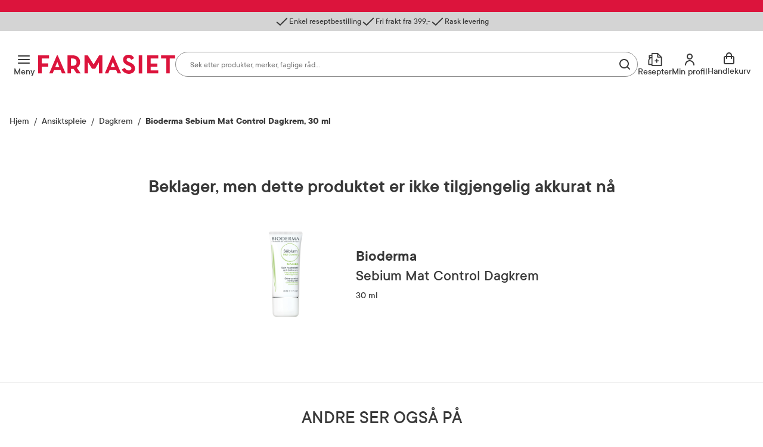

--- FILE ---
content_type: text/html; charset=utf-8
request_url: https://www.farmasiet.no/catalog/ansiktspleie/dagkrem/bioderma-biodermabioderma-sebium-sebium-mat-control-dagkrem,5009398
body_size: 37955
content:

<!DOCTYPE html>

<html lang="no">
    <head>
        <meta charset="utf-8" />
        <meta name="viewport" content="width=device-width, initial-scale=1" />

        <link rel="preload" as="font" href="/dist/assets/fonts/TTCommons-Bold.woff2" type="font/woff2" crossorigin="anonymous">
<link rel="preload" as="font" href="/dist/assets/fonts/TTCommons-DemiBold.woff2" type="font/woff2" crossorigin="anonymous">
<link rel="preload" as="font" href="/dist/assets/fonts/TTCommons-Medium.woff2" type="font/woff2" crossorigin="anonymous">
<link rel="preload" as="font" href="/dist/assets/fonts/TTCommons-Regular.woff2" type="font/woff2" crossorigin="anonymous">

            <link rel="preconnect" href="https://www.googletagmanager.com"/>
            <link rel="preconnect" href="https://www.google-analytics.com"/>

            <link rel="preconnect" href="https://invitejs.trustpilot.com"/>


        
    
    
    <script type="application/ld+json" id="ldJson">
      {"@context":"https://schema.org/","@type":"Product","brand":{"@type":"Brand","name":"Bioderma"},"category":"Ansiktspleie > Dagkrem","color":"","offers":{"@type":"Offer","availability":"https://schema.org/OutOfStock","url":"https://www.farmasiet.no/catalog/ansiktspleie/dagkrem/bioderma-biodermabioderma-sebium-sebium-mat-control-dagkrem,5009398","category":"Ansiktspleie > Dagkrem","price":179.0,"priceCurrency":"NOK","priceSpecification":{"@type":"PriceSpecification","price":179.0,"priceCurrency":"NOK","valueAddedTaxIncluded":"http://schema.org/True"},"seller":{"@type":"Organization","@id":"https://www.farmasiet.no/#organization","name":"Farmasiet.no","url":"https://www.farmasiet.no"},"itemCondition":"https://schema.org/NewCondition","priceValidUntil":"2027-01-25"},"height":{"@type":"QuantitativeValue","unitCode":"CMT","unitText":"cm","value":2.5},"width":{"@type":"QuantitativeValue","unitCode":"CMT","unitText":"cm","value":5.0},"depth":{"@type":"QuantitativeValue","unitCode":"CMT","unitText":"cm","value":12.7},"description":"Bioderma Sébium Mat Control er en mattende dagkrem som gir lett fukt, demper glans og jevner hudoverflaten gjennom dagen. Bioderma Sébium Mat Control er en mattende dagkrem som gir lett, langvarig fukt og hjelper til å dempe glans gjennom dagen. Den såkalte Matt & Smooth-teknologien virker sammen med det patenterte Fluidactiv-komplekset for å bidra til å regulere talg og motvirke tilstoppede porer. Konsistensen er frisk og lett, trekker raskt inn og gjør huden myk uten å føles klissete. Kremen jevner hudoverflaten, gjør porer mindre synlige og bidrar til å redusere synligheten av kviser og urenheter. Den er ikke-komedogen og dermatologisk testet. Bruk den alene eller som base under sminke for en jevnere finish. Med parfyme. Opplevelsen er lett og behagelig, og den passer godt i en enkel daglig rutine. Mattende dagkrem som gir fukt og reduserer glans. Fluidactiv-kompleks bidrar til å regulere talg og forebygge tilstoppede porer. Jevner hudteksturen og reduserer synligheten av porer og urenheter. Lett, ikke-klebrig konsistens som absorberes raskt og fungerer godt under sminke. Med parfyme. Ikke-komedogen. Dermatologisk testet. Med parfyme. Ikke-komedogen. Dermatologisk testet. Mattende.","identifier":"1148735","image":["https://www.farmasiet.no/images/bioderma-biodermabioderma-sebium-sebium-mat-control-dagkrem,24669_1148735.jpg?format=jpg&w=704&h=704","https://www.farmasiet.no/images/bioderma-biodermabioderma-sebium-sebium-mat-control-dagkrem,24669_1148735.jpg?format=jpg&w=704&h=528","https://www.farmasiet.no/images/bioderma-biodermabioderma-sebium-sebium-mat-control-dagkrem,24669_1148735.jpg?format=jpg&w=704&h=396","https://www.farmasiet.no/images/bioderma-biodermabioderma-sebium-sebium-mat-control-dagkrem,10027_1148735_1.jpg?format=jpg&w=704&h=704","https://www.farmasiet.no/images/bioderma-biodermabioderma-sebium-sebium-mat-control-dagkrem,10027_1148735_1.jpg?format=jpg&w=704&h=528","https://www.farmasiet.no/images/bioderma-biodermabioderma-sebium-sebium-mat-control-dagkrem,10027_1148735_1.jpg?format=jpg&w=704&h=396","https://www.farmasiet.no/images/bioderma-biodermabioderma-sebium-sebium-mat-control-dagkrem,10024_1148735_2.jpg?format=jpg&w=704&h=704","https://www.farmasiet.no/images/bioderma-biodermabioderma-sebium-sebium-mat-control-dagkrem,10024_1148735_2.jpg?format=jpg&w=704&h=528","https://www.farmasiet.no/images/bioderma-biodermabioderma-sebium-sebium-mat-control-dagkrem,10024_1148735_2.jpg?format=jpg&w=704&h=396","https://www.farmasiet.no/images/bioderma-biodermabioderma-sebium-sebium-mat-control-dagkrem,10023_1148735_3.jpg?format=jpg&w=704&h=704","https://www.farmasiet.no/images/bioderma-biodermabioderma-sebium-sebium-mat-control-dagkrem,10023_1148735_3.jpg?format=jpg&w=704&h=528","https://www.farmasiet.no/images/bioderma-biodermabioderma-sebium-sebium-mat-control-dagkrem,10023_1148735_3.jpg?format=jpg&w=704&h=396"],"name":"Bioderma Sebium Mat Control Dagkrem, 30 ml","sku":"1148735","url":"https://www.farmasiet.no/catalog/ansiktspleie/dagkrem/bioderma-biodermabioderma-sebium-sebium-mat-control-dagkrem,5009398","gtin14":"03401381682361"}
    </script>

        <title>Bioderma Sebium Mat Control Dagkrem, 30 ml - Dagkrem - Farmasiet.no</title>
        <meta name="description" content="Bioderma S&#xE9;bium Mat Control er en mattende dagkrem som gir lett fukt, demper glans og jevner hudoverflaten gjennom dagen. Bioderma S&#xE9;bium Mat Control er en" />
    
    <meta name="robots" content="index,follow">
    
        <meta property="og:title" content="Bioderma Sebium Mat Control Dagkrem, 30 ml - Dagkrem - Farmasiet.no" />
        <meta property="og:description" content="Bioderma S&#xE9;bium Mat Control er en mattende dagkrem som gir lett fukt, demper glans og jevner hudoverflaten gjennom dagen. Bioderma S&#xE9;bium Mat Control er en" />
        <meta property="og:image" content="https://www.farmasiet.no/images/bioderma-biodermabioderma-sebium-sebium-mat-control-dagkrem,24669_1148735.jpg?format=jpg&w=490" />
        <meta property="og:url" content="https://www.farmasiet.no/catalog/ansiktspleie/dagkrem/bioderma-biodermabioderma-sebium-sebium-mat-control-dagkrem,5009398" />
        <meta property="og:type" content="website" />


<link href="https://www.farmasiet.no/catalog/ansiktspleie/dagkrem/bioderma-biodermabioderma-sebium-sebium-mat-control-dagkrem,5009398" rel="canonical" />
        <link type="text/css" rel="stylesheet" href="/dist/5.11f9ebcf78c8d001ff01.css"/>

        
<link rel="shortcut icon" type="image/x-icon" href="/dist/assets/images/favicon.ico?v=1.0.0.0">
<link rel="apple-touch-icon" sizes="180x180" href="/dist/assets/images/apple-touch-icon.png?v=1.0.0.0">
<link rel="icon" type="image/png" sizes="32x32" href="/dist/assets/images/favicon-32x32.png?v=1.0.0.0">
<link rel="icon" type="image/png" sizes="16x16" href="/dist/assets/images/favicon-16x16.png?v=1.0.0.0">
<link rel="icon" type="image/ico" href="/dist/assets/images/favicon.ico?v=1.0.0.0">

<link rel="mask-icon" href="/dist/assets/images/safari-pinned-tab.svg?v=1.0.0.0" color="#dc143c">
<link rel="manifest" href="/dist/manifest.json?v=1.0.0.0">
<meta name="msapplication-TileColor" content="#fff">
<meta name="theme-color" content="#dc143c">

        <script>
!function(T,l,y){var S=T.location,k="script",D="instrumentationKey",C="ingestionendpoint",I="disableExceptionTracking",E="ai.device.",b="toLowerCase",w="crossOrigin",N="POST",e="appInsightsSDK",t=y.name||"appInsights";(y.name||T[e])&&(T[e]=t);var n=T[t]||function(d){var g=!1,f=!1,m={initialize:!0,queue:[],sv:"5",version:2,config:d};function v(e,t){var n={},a="Browser";return n[E+"id"]=a[b](),n[E+"type"]=a,n["ai.operation.name"]=S&&S.pathname||"_unknown_",n["ai.internal.sdkVersion"]="javascript:snippet_"+(m.sv||m.version),{time:function(){var e=new Date;function t(e){var t=""+e;return 1===t.length&&(t="0"+t),t}return e.getUTCFullYear()+"-"+t(1+e.getUTCMonth())+"-"+t(e.getUTCDate())+"T"+t(e.getUTCHours())+":"+t(e.getUTCMinutes())+":"+t(e.getUTCSeconds())+"."+((e.getUTCMilliseconds()/1e3).toFixed(3)+"").slice(2,5)+"Z"}(),iKey:e,name:"Microsoft.ApplicationInsights."+e.replace(/-/g,"")+"."+t,sampleRate:100,tags:n,data:{baseData:{ver:2}}}}var h=d.url||y.src;if(h){function a(e){var t,n,a,i,r,o,s,c,u,p,l;g=!0,m.queue=[],f||(f=!0,t=h,s=function(){var e={},t=d.connectionString;if(t)for(var n=t.split(";"),a=0;a<n.length;a++){var i=n[a].split("=");2===i.length&&(e[i[0][b]()]=i[1])}if(!e[C]){var r=e.endpointsuffix,o=r?e.location:null;e[C]="https://"+(o?o+".":"")+"dc."+(r||"services.visualstudio.com")}return e}(),c=s[D]||d[D]||"",u=s[C],p=u?u+"/v2/track":d.endpointUrl,(l=[]).push((n="SDK LOAD Failure: Failed to load Application Insights SDK script (See stack for details)",a=t,i=p,(o=(r=v(c,"Exception")).data).baseType="ExceptionData",o.baseData.exceptions=[{typeName:"SDKLoadFailed",message:n.replace(/\./g,"-"),hasFullStack:!1,stack:n+"\nSnippet failed to load ["+a+"] -- Telemetry is disabled\nHelp Link: https://go.microsoft.com/fwlink/?linkid=2128109\nHost: "+(S&&S.pathname||"_unknown_")+"\nEndpoint: "+i,parsedStack:[]}],r)),l.push(function(e,t,n,a){var i=v(c,"Message"),r=i.data;r.baseType="MessageData";var o=r.baseData;return o.message='AI (Internal): 99 message:"'+("SDK LOAD Failure: Failed to load Application Insights SDK script (See stack for details) ("+n+")").replace(/\"/g,"")+'"',o.properties={endpoint:a},i}(0,0,t,p)),function(e,t){if(JSON){var n=T.fetch;if(n&&!y.useXhr)n(t,{method:N,body:JSON.stringify(e),mode:"cors"});else if(XMLHttpRequest){var a=new XMLHttpRequest;a.open(N,t),a.setRequestHeader("Content-type","application/json"),a.send(JSON.stringify(e))}}}(l,p))}function i(e,t){f||setTimeout(function(){!t&&m.core||a()},500)}var e=function(){var n=l.createElement(k);n.src=h;var e=y[w];return!e&&""!==e||"undefined"==n[w]||(n[w]=e),n.onload=i,n.onerror=a,n.onreadystatechange=function(e,t){"loaded"!==n.readyState&&"complete"!==n.readyState||i(0,t)},n}();y.ld<0?l.getElementsByTagName("head")[0].appendChild(e):setTimeout(function(){l.getElementsByTagName(k)[0].parentNode.appendChild(e)},y.ld||0)}try{m.cookie=l.cookie}catch(p){}function t(e){for(;e.length;)!function(t){m[t]=function(){var e=arguments;g||m.queue.push(function(){m[t].apply(m,e)})}}(e.pop())}var n="track",r="TrackPage",o="TrackEvent";t([n+"Event",n+"PageView",n+"Exception",n+"Trace",n+"DependencyData",n+"Metric",n+"PageViewPerformance","start"+r,"stop"+r,"start"+o,"stop"+o,"addTelemetryInitializer","setAuthenticatedUserContext","clearAuthenticatedUserContext","flush"]),m.SeverityLevel={Verbose:0,Information:1,Warning:2,Error:3,Critical:4};var s=(d.extensionConfig||{}).ApplicationInsightsAnalytics||{};if(!0!==d[I]&&!0!==s[I]){var c="onerror";t(["_"+c]);var u=T[c];T[c]=function(e,t,n,a,i){var r=u&&u(e,t,n,a,i);return!0!==r&&m["_"+c]({message:e,url:t,lineNumber:n,columnNumber:a,error:i}),r},d.autoExceptionInstrumented=!0}return m}(y.cfg);function a(){y.onInit&&y.onInit(n)}(T[t]=n).queue&&0===n.queue.length?(n.queue.push(a),n.trackPageView({})):a()}(window,document,{src: "https://js.monitor.azure.com/scripts/b/ai.2.gbl.min.js", crossOrigin: "anonymous", cfg: {instrumentationKey:'09b1d852-7c24-413d-891a-5dd6c13bc4e2', disableCookiesUsage: false }});
</script>

        

        
    <script>
        window.VisitorIntelligenceTrackingEnabled = true;
        window.VisitorIntelligenceSettings = {"endPointUrl":"/episerverapi/commercetracking/track","preferredCulture":"no"};
        window.RecommendationsRequired = true;
    </script>

        
    <script>
        window.experimentsDefinition = {"userId":"74214ffb-0164-44fc-9e85-6093750027ea","path":"/catalog/ansiktspleie/dagkrem/bioderma-biodermabioderma-sebium-sebium-mat-control-dagkrem,5009398","experiments":[],"globalExperimentList":"","experimentationPathHeaderName":"experimentation-path","experimentationUserDataHeaderName":"experimentation-userdata"};
    </script>


    <script>
        window.cookieNames = {"tracking":{"marketing":"TR_MARKETING","preferences":"TR_PREFERENCES","statistics":"TR_STATISTICS"},"bankId":{"sessionId":"Prod-IdPortenSessionId","sessionValidity":"Prod-IdPortenSessionId-IsAlive"}};
    </script>

        
<script>
    window.enhancedConversionsUserData = {
        userId: '',
        email: ''
    }
</script>


        
    </head>
    <body data-experiment="">
    <noscript>
        <iframe src="https://www.googletagmanager.com/ns.html?id=GTM-NGZC2LS" height="0" width="0" style="display: none; visibility: hidden"></iframe>
    </noscript>
        
        
<div id="react_0HNIQ6AV8A0M9"></div>
        





<div class="PageContainer">

    
<div id="react_0HNIQ6AV8A0M5"><div><div><aside class="NewModal NewModal--Hidden" inert=""><div class="NewModal__Inner NewModal__Inner--Center NewModal__Inner--Default" role="dialog" aria-modal="true" aria-hidden="true" aria-labelledby="id-6"><div class="NewModal__DragHandle"></div><button class="NewModal__CloseButton" type="button"><span class="visuallyHidden">Lukk</span></button><div class="NewModal__Header"><h2 class="NewModal__Heading" id="id-6">Sesjon utløpt</h2></div><div class="NewModal__SwipeableOverlay"></div><div class="NewModal__Content"><p class="LoginModal__Text">Sesjonen din har utløpt. Vennligst logg inn på nytt.</p></div><div class="NewModal__Footer NewModal__Footer--MobileRight"><div class="NewModal__Buttons"><button class="Button Button--Medium Button--Primary Button--LoaderLeft NewModal__PrimaryButton">Logg inn</button></div></div></div></aside></div></div><div><div><aside class="NewModal NewModal--Hidden" inert=""><div class="NewModal__Inner NewModal__Inner--Center NewModal__Inner--Default" role="dialog" aria-modal="true" aria-hidden="true" aria-labelledby="id-7"><div class="NewModal__DragHandle"></div><button class="NewModal__CloseButton" type="button"><span class="visuallyHidden">Lukk</span></button><div class="NewModal__Header"><h2 class="NewModal__Heading" id="id-7">Legg til som favoritt</h2></div><div class="NewModal__SwipeableOverlay"></div><div class="NewModal__Content"><span class="LoginFavouritesModal__Text">Du må være logget inn for å legge dette produktet til som favoritt</span></div><div class="NewModal__Footer NewModal__Footer--MobileRight"><div class="NewModal__Buttons NewModal__Buttons--VerticalMobile"><button class="Button Button--Medium Button--Link Button--LoaderLeft NewModal__LinkButton">Ny kunde? Registrer deg her</button><button class="Button Button--Medium Button--Primary Button--LoaderLeft NewModal__PrimaryButton">Logg inn</button></div></div></div></aside></div></div><div><div><aside class="NewModal NewModal--Hidden" inert=""><div class="NewModal__Inner NewModal__Inner--Center NewModal__Inner--Default" role="dialog" aria-modal="true" aria-hidden="true" aria-labelledby="id-8"><div class="NewModal__DragHandle"></div><button class="NewModal__CloseButton" type="button"><span class="visuallyHidden">Lukk</span></button><div class="NewModal__Header"><h2 class="NewModal__Heading" id="id-8">Endringer i handlekurven din</h2></div><div class="NewModal__SwipeableOverlay"></div><div class="NewModal__Content"><p class="CartMergedModal__Text">Produkter du valgte før du logget inn har blitt lagt til handlekurven din. Vennligst kontroller at innholdet i handlekurven er korrekt.</p></div><div class="NewModal__Footer NewModal__Footer--MobileRight"><div class="NewModal__Buttons"><button class="Button Button--Medium Button--Primary Button--LoaderLeft NewModal__PrimaryButton">Lukk</button></div></div></div></aside></div></div><div></div><div></div><div><div><aside class="NewModal NewModal--Hidden" inert=""><div class="NewModal__Inner NewModal__Inner--Center NewModal__Inner--Default" role="dialog" aria-modal="true" aria-hidden="true" aria-labelledby="id-9"><div class="NewModal__DragHandle"></div><button class="NewModal__CloseButton" type="button"><span class="visuallyHidden">Lukk</span></button><div class="NewModal__Header"><h2 class="NewModal__Heading" id="id-9">En feil oppstod</h2></div><div class="NewModal__SwipeableOverlay"></div><div class="NewModal__Content"><p class="FatalErrorModal__Text">Handlekurven er ugyldig. Last inn siden på nytt.</p></div><div class="NewModal__Footer NewModal__Footer--MobileRight"><div class="NewModal__Buttons"><button class="Button Button--Medium Button--Primary Button--LoaderLeft NewModal__PrimaryButton">Last inn siden på nytt</button></div></div></div></aside></div></div><div><div><aside class="NewModal NewModal--Hidden" inert=""><div class="NewModal__Inner CooledProductsConflictModal NewModal__Inner--Center NewModal__Inner--Default" role="dialog" aria-modal="true" aria-hidden="true" aria-labelledby="id-10"><div class="NewModal__DragHandle"></div><button class="NewModal__CloseButton" type="button"><span class="visuallyHidden">Avbryt</span></button><div class="NewModal__Header"><h2 class="NewModal__Heading" id="id-10">Velg produkt</h2></div><div class="NewModal__SwipeableOverlay"></div><div class="NewModal__Content"><div class="CooledProductsConflictModal__Text"><div class="CooledProductsConflictModal__Description">Produktet du prøver å legge til tåler ikke kjøl. Vi ser at du har produkt i handlekurven som må sendes med kjøletransport. For å sikre riktig kvalitet, må disse bestilles hver for seg.</div><div class="CooledProductsConflictModal__SelectProducts">Velg produkt du ønsker å beholde:</div></div><div class="CooledProductsConflictModal__Entries" role="radiogroup"></div></div><div class="NewModal__Footer NewModal__Footer--MobileRight"><div class="NewModal__Buttons"><button class="Button Button--Medium Button--Link Button--LoaderLeft NewModal__LinkButton">Avbryt</button><button class="Button Button--Medium Button--Primary Button--LoaderLeft NewModal__PrimaryButton">Behold</button></div></div></div></aside></div></div><div class="Ribbon"><div class="Ribbon__Content"><ul class="Ribbon__Items"><li class="Ribbon__Item"><span class="RibbonItem RibbonItem--small"><span class="RibbonItem__Icon RibbonItem__Icon--Checkmark" aria-hidden="true"></span><span class="RibbonItem__Text">Enkel reseptbestilling</span></span></li><li class="Ribbon__Item"><span class="RibbonItem RibbonItem--small"><span class="RibbonItem__Icon RibbonItem__Icon--Checkmark" aria-hidden="true"></span><span class="RibbonItem__Text">Fri frakt fra 399,-</span></span></li><li class="Ribbon__Item"><span class="RibbonItem RibbonItem--small"><span class="RibbonItem__Icon RibbonItem__Icon--Checkmark" aria-hidden="true"></span><span class="RibbonItem__Text">Rask levering</span></span></li></ul></div></div><header class="Header Header--Compact Header--WithRibbon"><a class="Header__SkipToContent" href="#mainContent">Gå til innhold</a><a class="Header__SkipToContent" href="https://www.farmasiet.no/cart">Gå til kassen</a><div hidden="">Production | 1010 | 1:55:38</div><div class="Header__TopWrapper Header__TopWrapper--WithAbsoluteSearch"><div class="Header__Top Header__Top--WithSearch"><div class="Header__TopContent"><div class="Header__LeftSide"><div class="Header__NavigationButtons"><button aria-haspopup="true" aria-expanded="false" class="HeaderMenuButton HeaderMenuButton--LabelVisible"><span class="hideOnMobile">Meny</span><span class="visuallyHidden">Åpne</span></button></div></div><a href="/" class="Header__Logo"><img src="/dist/assets/images/logo.svg?v=1.0.0.0" alt="Farmasiet Logo" width="230" height="32"/></a><div class="Header__SearchWrapper"><div class="RichSearch RichSearch--WithoutAnimation"><div class="RichSearch__Inner"><div class="RichSearch__InputWrapper"><label class="visuallyHidden" for="RichSearch__Input">Søk</label><input type="text" id="RichSearch__Input" class="RichSearch__Input" placeholder="Søk etter produkter, merker, faglige råd…" value="" tabindex="-1" autoComplete="off"/><button class="RichSearch__CloseButton" type="button"><span class="visuallyHidden">Lukk</span></button><div class="RichSearch__ButtonsRight"><button class="RichSearch__ClearButton" type="button"><span class="visuallyHidden">Tøm</span></button><div class="RichSearch__ClearButtonDivider"></div><button aria-disabled="true" class="RichSearch__SearchButton" type="button"><span class="visuallyHidden">Søk blant flere tusen produkter</span></button></div></div></div></div></div><div class="Header__RightSide"><div class="Header__SearchButton--Right"><button class="HeaderSearchButton HeaderSearchButton--LabelVisible"><span class="hideOnMobile">Søk</span><span class="visuallyHidden">Søk</span></button></div><ul class="Header__Actions"><li><div><div><div><button id="prescription-list-action" class="Header__ActionsRxPage Header__ActionsRxPage--LabelVisible" aria-haspopup="true" aria-expanded="false"><span>Resepter</span><span class="visuallyHidden">RX service</span></button><div class="RxMenu__Overlay"></div><div class="RxMenu" inert=""><div class="ReactCollapse--collapse" style="height:0px;overflow:hidden" aria-hidden="true"><div class="ReactCollapse--content"><div class="RxMenu__Placeholder"><div class="RxMenu__Content"><div class="RxMenu__HeaderWrapper RxMenu__HeaderWrapper--HideOnDesktop"><div class="RxMenu__Header">Mine resepter</div><button class="RxMenu__CloseButton" aria-haspopup="true" aria-expanded="false"><span class="visuallyHidden">Lukk</span></button></div><div class="RxMenu__Section"><ul class="RxMenu__LinksList"><li><a class="Button Button--Primary Button--Medium RxMenu__BuyPrescriptionButton" href="/prescription-list">Kjøp reseptvare</a></li><li class="RxMenu__Link"><a href="/prescription-list" rel="nofollow"><span class="RxMenuLinks__LinkIcon SvgIcon NavigationLinkIcon--RxDefault"></span><span class="RxMenuLinks__Text">Mine resepter</span></a></li><li class="RxMenu__Link"><a href="/prescription-history" rel="nofollow"><span class="RxMenuLinks__LinkIcon SvgIcon NavigationLinkIcon--HistoryDefault"></span><span class="RxMenuLinks__Text">Resepthistorikk</span></a></li><li class="RxMenu__Link"><a href="/inbox" rel="nofollow"><span class="RxMenuLinks__LinkIcon SvgIcon NavigationLinkIcon--MailDefault"></span><span class="RxMenuLinks__Text">Meldinger fra farmasøyten</span><div class="RxMenu__UnreadMessagesBadge"><iframe src="https://resept.farmasiet.no/inbox/unread-messages-badge.html" width="100%" height="100%"></iframe></div></a></li></ul></div><div class="RxMenu__QuickHelp"><a class="RxMenu__QuickHelp__Link" href="/kundesenter"><span class="RxMenu__LinkIcon RxMenuIcon__Support"></span><div class="RxMenu__TextContainer"><span class="RxMenu_Text">Kundeservice</span><span class="RxMenu_Text">33 74 03 24</span></div></a></div></div></div></div></div></div></div></div></div></li><li><div><div><div class="ActionMenuWrapper"><button id="my-profile-action" class="Header__ActionsMyProfile Header__ActionsMyProfile--LabelVisible" aria-haspopup="false" aria-expanded="false"><span class="hideOnMobile">Min profil</span><span class="visuallyHidden">Min profil</span></button><div class="ActionMenu__Overlay"></div><div class="ActionMenu" inert=""><div class="ReactCollapse--collapse" style="height:0px;overflow:hidden" aria-hidden="true"><div class="ReactCollapse--content"><div class="ActionMenu__Placeholder"><div class="ActionMenu__Content"><div class="LoginMenu"><a href="/login?redirect_uri=%2Fcatalog%2Fansiktspleie%2Fdagkrem%2Fbioderma-biodermabioderma-sebium-sebium-mat-control-dagkrem%2C5009398" rel="nofollow noopener" class="Button Button--Medium Button--Primary LoginMenu__Button">Logg inn</a></div><ul class="ActionMenu__LinksList"><li class="ActionMenu__Link"><a href="/user-profile" rel="nofollow"><span>Min profil</span></a></li><li class="ActionMenu__Link"><a href="/favourites" rel="nofollow"><span>Mine favoritter</span></a></li><li class="ActionMenu__Link"><a href="/orders" rel="nofollow"><span>Mine bestillinger</span></a></li></ul></div></div></div></div></div></div></div></div></li><li><div class="CartV2" id="cart-action"><a class="CartV2__ToggleButton CartV2__ToggleButton--LabelVisible" href="https://www.farmasiet.no/cart"><span class="hideOnMobile" aria-hidden="true">Handlekurv</span><span class="visuallyHidden">Se handlekurv</span></a></div></li></ul></div></div><div><div><nav class="Navigation"><div class="Navigation__Content"><div class="Navigation__ContentOuter"><div class="Navigation__ContentInner"><button class="Navigation__CloseButton"></button><div class="NavigationLinks"><ul class="NavigationLinks__List"><li class="NavigationLinks__Link NavigationLinks__Link--Highlighted"><a href="/kampanjer"><span class="NavigationLinks__LinkIcon SvgIcon NavigationLinkIcon--PercentageHighlighted"></span>Kampanjer</a></li><li class="NavigationLinks__Link NavigationLinks__Link--Default"><a href="/merkevarer"><span class="NavigationLinks__LinkIcon SvgIcon NavigationLinkIcon--NoneDefault"></span>Merkevarer</a></li><li class="NavigationLinks__Link NavigationLinks__Link--Default"><a href="/nyheter"><span class="NavigationLinks__LinkIcon SvgIcon NavigationLinkIcon--NoneDefault"></span>Nyheter</a></li><li class="NavigationLinks__Link NavigationLinks__Link--Default"><a href="/kampanjer/populaertnaa"><span class="NavigationLinks__LinkIcon SvgIcon NavigationLinkIcon--NoneDefault"></span>Populært nå</a></li><li class="NavigationLinks__Link NavigationLinks__Link--Default"><a href="/rad-fra-apoteket"><span class="NavigationLinks__LinkIcon SvgIcon NavigationLinkIcon--NoneDefault"></span>Råd fra apoteket</a></li></ul><ul class="NavigationLinks__List"><li class="NavigationLinks__Link NavigationLinks__Link--Default"><a href="/kundesenter/mine-resepter"><span class="NavigationLinks__LinkIcon SvgIcon NavigationLinkIcon--PlusDefault"></span>Mine resepter</a></li><li class="NavigationLinks__Link NavigationLinks__Link--Default"><a href="/kundesenter"><span class="NavigationLinks__LinkIcon SvgIcon NavigationLinkIcon--HeadphonesDefault"></span>Kundesenter</a></li></ul></div><div class="Navigation__CategoriesWrapper"><span class="Navigation__Title">Produkter</span><ul class="NavList"><li class="NavListItem"><div class="NavListItem__Heading NavListItem__Heading--FirstLevel"><button class="NavListItem__Button" aria-haspopup="true" aria-expanded="false"><span class="visuallyHidden">Åpne</span></button><a href="/catalog/allergi-og-astma" class="HasSubitems" tabindex="-1">Allergi og astma</a></div><div><div class="NavListItem__Content"><div class="NavListItem__ContentInner"><div class="NavListItem__LinksSections"><button class="NavListItem__BackButton" type="button">Allergi og astma</button><ul class="NavList"><li class="NavListItem"><div class="NavListItem__Heading"><a href="/catalog/allergi-og-astma" class="NavList__Link NavList__Link--Bold">Alle produkter</a></div></li><li class="NavListItem"><div class="NavListItem__Heading"><a href="/catalog/allergi-og-astma/astma">Astma</a></div></li><li class="NavListItem"><div class="NavListItem__Heading"><a href="/catalog/allergi-og-astma/eksem">Eksem</a></div></li><li class="NavListItem"><div class="NavListItem__Heading"><a href="/catalog/allergi-og-astma/eksemklar">Eksemklær</a></div></li><li class="NavListItem"><div class="NavListItem__Heading"><a href="/catalog/allergi-og-astma/hjelpemidler-til-allergikere">Hjelpemidler til allergikere</a></div></li><li class="NavListItem"><div class="NavListItem__Heading"><a href="/catalog/allergi-og-astma/kloe-og-utslett">Kløe og utslett</a></div></li><li class="NavListItem"><div class="NavListItem__Heading"><a href="/catalog/allergi-og-astma/melkeerstatning">Melkeerstatning</a></div></li><li class="NavListItem"><div class="NavListItem__Heading"><a href="/catalog/allergi-og-astma/pollenallergi">Pollenallergi</a></div></li></ul></div></div></div></div></li><li class="NavListItem"><div class="NavListItem__Heading NavListItem__Heading--FirstLevel"><button class="NavListItem__Button" aria-haspopup="true" aria-expanded="false"><span class="visuallyHidden">Åpne</span></button><a href="/catalog/ansiktspleie" class="HasSubitems" tabindex="-1">Ansiktspleie</a></div><div><div class="NavListItem__Content"><div class="NavListItem__ContentInner"><div class="NavListItem__LinksSections"><button class="NavListItem__BackButton" type="button">Ansiktspleie</button><ul class="NavList"><li class="NavListItem"><div class="NavListItem__Heading"><a href="/catalog/ansiktspleie" class="NavList__Link NavList__Link--Bold">Alle produkter</a></div></li><li class="NavListItem"><div class="NavListItem__Heading"><a href="/catalog/ansiktspleie/akne">Akne</a></div></li><li class="NavListItem"><div class="NavListItem__Heading"><a href="/catalog/ansiktspleie/toner">Toner</a></div></li><li class="NavListItem"><div class="NavListItem__Heading"><a href="/catalog/ansiktspleie/ansiktsmasker-og-skrubb">Ansiktsmasker og skrubb</a></div></li><li class="NavListItem"><div class="NavListItem__Heading"><a href="/catalog/ansiktspleie/selvbruning-ansikt">Selvbruning ansikt</a></div></li><li class="NavListItem"><div class="NavListItem__Heading"><a href="/catalog/ansiktspleie/dagkrem">Dagkrem</a></div></li><li class="NavListItem"><div class="NavListItem__Heading"><a href="/catalog/ansiktspleie/eksem-e482fbe9">Eksem</a></div></li><li class="NavListItem"><div class="NavListItem__Heading"><a href="/catalog/ansiktspleie/kosmetikk">Kosmetikk</a></div></li><li class="NavListItem"><div class="NavListItem__Heading"><a href="/catalog/ansiktspleie/lepper">Lepper</a></div></li><li class="NavListItem"><div class="NavListItem__Heading"><a href="/catalog/ansiktspleie/nattkrem">Nattkrem</a></div></li><li class="NavListItem"><div class="NavListItem__Heading"><a href="/catalog/ansiktspleie/pigmentflekker">Pigmentflekker</a></div></li><li class="NavListItem"><div class="NavListItem__Heading"><a href="/catalog/ansiktspleie/ansiktsrens">Ansiktsrens</a></div></li><li class="NavListItem"><div class="NavListItem__Heading"><a href="/catalog/ansiktspleie/rosacea">Rosacea</a></div></li><li class="NavListItem"><div class="NavListItem__Heading"><a href="/catalog/ansiktspleie/serum">Serum</a></div></li><li class="NavListItem"><div class="NavListItem__Heading"><a href="/catalog/ansiktspleie/solkrem-ansikt">Solkrem ansikt</a></div></li><li class="NavListItem"><div class="NavListItem__Heading"><a href="/catalog/ansiktspleie/til-herrer">Til herrer</a></div></li><li class="NavListItem"><div class="NavListItem__Heading"><a href="/catalog/ansiktspleie/tilbehor-ansikt">Tilbehør ansikt</a></div></li><li class="NavListItem"><div class="NavListItem__Heading"><a href="/catalog/ansiktspleie/oyekrem">Øyekrem</a></div></li></ul></div></div></div></div></li><li class="NavListItem"><div class="NavListItem__Heading NavListItem__Heading--FirstLevel"><button class="NavListItem__Button" aria-haspopup="true" aria-expanded="false"><span class="visuallyHidden">Åpne</span></button><a href="/catalog/dyrepleie-fritid-og-reise" class="HasSubitems" tabindex="-1">Dyrepleie, fritid og reise</a></div><div><div class="NavListItem__Content"><div class="NavListItem__ContentInner"><div class="NavListItem__LinksSections"><button class="NavListItem__BackButton" type="button">Dyrepleie, fritid og reise</button><ul class="NavList"><li class="NavListItem"><div class="NavListItem__Heading"><a href="/catalog/dyrepleie-fritid-og-reise" class="NavList__Link NavList__Link--Bold">Alle produkter</a></div></li><li class="NavListItem"><div class="NavListItem__Heading"><a href="/catalog/dyrepleie-fritid-og-reise/dyrepleie">Dyrepleie</a></div></li><li class="NavListItem"><div class="NavListItem__Heading"><a href="/catalog/dyrepleie-fritid-og-reise/hus-og-hjem">Hus og hjem</a></div></li><li class="NavListItem"><div class="NavListItem__Heading"><a href="/catalog/dyrepleie-fritid-og-reise/gnagsar">Gnagsår</a></div></li><li class="NavListItem"><div class="NavListItem__Heading"><a href="/catalog/dyrepleie-fritid-og-reise/klar">Klær</a></div></li><li class="NavListItem"><div class="NavListItem__Heading"><a href="/catalog/dyrepleie-fritid-og-reise/kompresjonsstromper">Kompresjonsstrømper</a></div></li><li class="NavListItem"><div class="NavListItem__Heading"><a href="/catalog/dyrepleie-fritid-og-reise/leddstotter">Leddstøtter</a></div></li><li class="NavListItem"><div class="NavListItem__Heading"><a href="/catalog/dyrepleie-fritid-og-reise/massasje">Massasje</a></div></li><li class="NavListItem"><div class="NavListItem__Heading"><a href="/catalog/dyrepleie-fritid-og-reise/reise">Reise</a></div></li><li class="NavListItem"><div class="NavListItem__Heading"><a href="/catalog/dyrepleie-fritid-og-reise/sport--og-fritidsutstyr">Sport- og fritidsutstyr</a></div></li></ul></div></div></div></div></li><li class="NavListItem"><div class="NavListItem__Heading NavListItem__Heading--FirstLevel"><button class="NavListItem__Button" aria-haspopup="true" aria-expanded="false"><span class="visuallyHidden">Åpne</span></button><a href="/catalog/feber-og-forkjolelse" class="HasSubitems" tabindex="-1">Feber og forkjølelse</a></div><div><div class="NavListItem__Content"><div class="NavListItem__ContentInner"><div class="NavListItem__LinksSections"><button class="NavListItem__BackButton" type="button">Feber og forkjølelse</button><ul class="NavList"><li class="NavListItem"><div class="NavListItem__Heading"><a href="/catalog/feber-og-forkjolelse" class="NavList__Link NavList__Link--Bold">Alle produkter</a></div></li><li class="NavListItem"><div class="NavListItem__Heading"><a href="/catalog/feber-og-forkjolelse/smertestillende-og-febernedsettende">Smertestillende og febernedsettende</a></div></li><li class="NavListItem"><div class="NavListItem__Heading"><a href="/catalog/feber-og-forkjolelse/forebyggende">Forebyggende</a></div></li><li class="NavListItem"><div class="NavListItem__Heading"><a href="/catalog/feber-og-forkjolelse/hals-og-hoste">Hals og hoste</a></div></li><li class="NavListItem"><div class="NavListItem__Heading"><a href="/catalog/feber-og-forkjolelse/termometer">Termometer</a></div></li><li class="NavListItem"><div class="NavListItem__Heading"><a href="/catalog/feber-og-forkjolelse/nesespray-og-nesedraper">Nesespray og nesedråper</a></div></li></ul></div></div></div></div></li><li class="NavListItem"><div class="NavListItem__Heading NavListItem__Heading--FirstLevel"><button class="NavListItem__Button" aria-haspopup="true" aria-expanded="false"><span class="visuallyHidden">Åpne</span></button><a href="/catalog/helse-og-livsstil" class="HasSubitems" tabindex="-1">Helse og livsstil</a></div><div><div class="NavListItem__Content"><div class="NavListItem__ContentInner"><div class="NavListItem__LinksSections"><button class="NavListItem__BackButton" type="button">Helse og livsstil</button><ul class="NavList"><li class="NavListItem"><div class="NavListItem__Heading"><a href="/catalog/helse-og-livsstil" class="NavList__Link NavList__Link--Bold">Alle produkter</a></div></li><li class="NavListItem"><div class="NavListItem__Heading"><a href="/catalog/helse-og-livsstil/diabetes">Diabetes</a></div></li><li class="NavListItem"><div class="NavListItem__Heading"><a href="/catalog/helse-og-livsstil/hjerte-og-blodtrykk">Hjerte og blodtrykk</a></div></li><li class="NavListItem"><div class="NavListItem__Heading"><a href="/catalog/helse-og-livsstil/ned-i-vekt">Ned i vekt</a></div></li><li class="NavListItem"><div class="NavListItem__Heading"><a href="/catalog/helse-og-livsstil/roykeslutt">Røykeslutt</a></div></li><li class="NavListItem"><div class="NavListItem__Heading"><a href="/catalog/helse-og-livsstil/sovn-og-avslapning">Søvn og avslapning</a></div></li></ul></div></div></div></div></li><li class="NavListItem"><div class="NavListItem__Heading NavListItem__Heading--FirstLevel"><button class="NavListItem__Button" aria-haspopup="true" aria-expanded="false"><span class="visuallyHidden">Åpne</span></button><a href="/catalog/hjelpemidler-og-utstyr" class="HasSubitems" tabindex="-1">Hjelpemidler og utstyr</a></div><div><div class="NavListItem__Content"><div class="NavListItem__ContentInner"><div class="NavListItem__LinksSections"><button class="NavListItem__BackButton" type="button">Hjelpemidler og utstyr</button><ul class="NavList"><li class="NavListItem"><div class="NavListItem__Heading"><a href="/catalog/hjelpemidler-og-utstyr" class="NavList__Link NavList__Link--Bold">Alle produkter</a></div></li><li class="NavListItem"><div class="NavListItem__Heading"><a href="/catalog/hjelpemidler-og-utstyr/diverse">Diverse</a></div></li><li class="NavListItem"><div class="NavListItem__Heading"><a href="/catalog/hjelpemidler-og-utstyr/doseringsutstyr">Doseringsutstyr</a></div></li><li class="NavListItem"><div class="NavListItem__Heading"><a href="/catalog/hjelpemidler-og-utstyr/dusjbeskyttelse">Dusjbeskyttelse</a></div></li><li class="NavListItem"><div class="NavListItem__Heading"><a href="/catalog/hjelpemidler-og-utstyr/enklere-hverdag">Enklere hverdag</a></div></li><li class="NavListItem"><div class="NavListItem__Heading"><a href="/catalog/hjelpemidler-og-utstyr/hansker">Hansker</a></div></li><li class="NavListItem"><div class="NavListItem__Heading"><a href="/catalog/hjelpemidler-og-utstyr/hovne-ben-og-kompresjonsstromper">Hovne ben og kompresjonsstrømper</a></div></li><li class="NavListItem"><div class="NavListItem__Heading"><a href="/catalog/hjelpemidler-og-utstyr/injeksjonsutstyr">Injeksjonsutstyr</a></div></li><li class="NavListItem"><div class="NavListItem__Heading"><a href="/catalog/hjelpemidler-og-utstyr/krykker-og-stokker">Krykker og stokker</a></div></li><li class="NavListItem"><div class="NavListItem__Heading"><a href="/catalog/hjelpemidler-og-utstyr/selvtester">Selvtester</a></div></li><li class="NavListItem"><div class="NavListItem__Heading"><a href="/catalog/hjelpemidler-og-utstyr/sklisikring-og-brodder">Sklisikring og brodder</a></div></li><li class="NavListItem"><div class="NavListItem__Heading"><a href="/catalog/hjelpemidler-og-utstyr/stotteprodukter">Støtteprodukter</a></div></li></ul></div></div></div></div></li><li class="NavListItem"><div class="NavListItem__Heading NavListItem__Heading--FirstLevel"><button class="NavListItem__Button" aria-haspopup="true" aria-expanded="false"><span class="visuallyHidden">Åpne</span></button><a href="/catalog/hud-og-har" class="HasSubitems" tabindex="-1">Hud og hår</a></div><div><div class="NavListItem__Content"><div class="NavListItem__ContentInner"><div class="NavListItem__LinksSections"><button class="NavListItem__BackButton" type="button">Hud og hår</button><ul class="NavList"><li class="NavListItem"><div class="NavListItem__Heading"><a href="/catalog/hud-og-har" class="NavList__Link NavList__Link--Bold">Alle produkter</a></div></li><li class="NavListItem"><div class="NavListItem__Heading"><a href="/catalog/hud-og-har/barbering-og-harfjerning">Barbering og hårfjerning</a></div></li><li class="NavListItem"><div class="NavListItem__Heading"><a href="/catalog/hud-og-har/selvbruning">Selvbruning</a></div></li><li class="NavListItem"><div class="NavListItem__Heading"><a href="/catalog/hud-og-har/after-sun">After-sun</a></div></li><li class="NavListItem"><div class="NavListItem__Heading"><a href="/catalog/hud-og-har/deodoranter">Deodoranter</a></div></li><li class="NavListItem"><div class="NavListItem__Heading"><a href="/catalog/hud-og-har/desinfeksjon">Desinfeksjon</a></div></li><li class="NavListItem"><div class="NavListItem__Heading"><a href="/catalog/hud-og-har/dusj-og-bad">Dusj og bad</a></div></li><li class="NavListItem"><div class="NavListItem__Heading"><a href="/catalog/hud-og-har/fotpleie">Fotpleie</a></div></li><li class="NavListItem"><div class="NavListItem__Heading"><a href="/catalog/hud-og-har/herre">Herre</a></div></li><li class="NavListItem"><div class="NavListItem__Heading"><a href="/catalog/hud-og-har/hodelus">Hodelus</a></div></li><li class="NavListItem"><div class="NavListItem__Heading"><a href="/catalog/hud-og-har/hand-og-negl">Hånd og negl</a></div></li><li class="NavListItem"><div class="NavListItem__Heading"><a href="/catalog/hud-og-har/harpleie">Hårpleie</a></div></li><li class="NavListItem"><div class="NavListItem__Heading"><a href="/catalog/hud-og-har/kroppspleie">Kroppspleie</a></div></li><li class="NavListItem"><div class="NavListItem__Heading"><a href="/catalog/hud-og-har/oljer-og-massasje">Oljer og massasje</a></div></li><li class="NavListItem"><div class="NavListItem__Heading"><a href="/catalog/hud-og-har/solkrem">Solkrem</a></div></li><li class="NavListItem"><div class="NavListItem__Heading"><a href="/catalog/hud-og-har/syk-hud">Syk hud</a></div></li><li class="NavListItem"><div class="NavListItem__Heading"><a href="/catalog/hud-og-har/tilbehor-kropp">Tilbehør kropp</a></div></li></ul></div></div></div></div></li><li class="NavListItem"><div class="NavListItem__Heading NavListItem__Heading--FirstLevel"><button class="NavListItem__Button" aria-haspopup="true" aria-expanded="false"><span class="visuallyHidden">Åpne</span></button><a href="/catalog/intim-og-underliv" class="HasSubitems" tabindex="-1">Intim og underliv</a></div><div><div class="NavListItem__Content"><div class="NavListItem__ContentInner"><div class="NavListItem__LinksSections"><button class="NavListItem__BackButton" type="button">Intim og underliv</button><ul class="NavList"><li class="NavListItem"><div class="NavListItem__Heading"><a href="/catalog/intim-og-underliv" class="NavList__Link NavList__Link--Bold">Alle produkter</a></div></li><li class="NavListItem"><div class="NavListItem__Heading"><a href="/catalog/intim-og-underliv/endetarmsplager">Endetarmsplager</a></div></li><li class="NavListItem"><div class="NavListItem__Heading"><a href="/catalog/intim-og-underliv/fertilitet">Fertilitet</a></div></li><li class="NavListItem"><div class="NavListItem__Heading"><a href="/catalog/intim-og-underliv/graviditet-og-egglosning">Graviditet og eggløsning</a></div></li><li class="NavListItem"><div class="NavListItem__Heading"><a href="/catalog/intim-og-underliv/glidemidler">Glidemidler</a></div></li><li class="NavListItem"><div class="NavListItem__Heading"><a href="/catalog/intim-og-underliv/intimpleie">Intimpleie</a></div></li><li class="NavListItem"><div class="NavListItem__Heading"><a href="/catalog/intim-og-underliv/irritasjon-kloe-og-sopp">Irritasjon, kløe og sopp</a></div></li><li class="NavListItem"><div class="NavListItem__Heading"><a href="/catalog/intim-og-underliv/kjonnssykdommer">Kjønnssykdommer</a></div></li><li class="NavListItem"><div class="NavListItem__Heading"><a href="/catalog/intim-og-underliv/lett-inkontinens-truseinnlegg">Lett Inkontinens, truseinnlegg,</a></div></li><li class="NavListItem"><div class="NavListItem__Heading"><a href="/catalog/intim-og-underliv/mannens-underliv">Mannens underliv</a></div></li><li class="NavListItem"><div class="NavListItem__Heading"><a href="/catalog/intim-og-underliv/menstruasjon-og-pms">Menstruasjon og PMS</a></div></li><li class="NavListItem"><div class="NavListItem__Heading"><a href="/catalog/intim-og-underliv/overgangsalder">Overgangsalder</a></div></li><li class="NavListItem"><div class="NavListItem__Heading"><a href="/catalog/intim-og-underliv/prevensjon-og-nodprevensjon">Prevensjon og nødprevensjon</a></div></li><li class="NavListItem"><div class="NavListItem__Heading"><a href="/catalog/intim-og-underliv/sexhjelpemidler">Sexhjelpemidler</a></div></li><li class="NavListItem"><div class="NavListItem__Heading"><a href="/catalog/intim-og-underliv/tester">Tester</a></div></li></ul></div></div></div></div></li><li class="NavListItem"><div class="NavListItem__Heading NavListItem__Heading--FirstLevel"><button class="NavListItem__Button" aria-haspopup="true" aria-expanded="false"><span class="visuallyHidden">Åpne</span></button><a href="/catalog/kosttilskudd-og-ernaering" class="HasSubitems" tabindex="-1">Kosttilskudd og ernæring</a></div><div><div class="NavListItem__Content"><div class="NavListItem__ContentInner"><div class="NavListItem__LinksSections"><button class="NavListItem__BackButton" type="button">Kosttilskudd og ernæring</button><ul class="NavList"><li class="NavListItem"><div class="NavListItem__Heading"><a href="/catalog/kosttilskudd-og-ernaering" class="NavList__Link NavList__Link--Bold">Alle produkter</a></div></li><li class="NavListItem"><div class="NavListItem__Heading"><a href="/catalog/kosttilskudd-og-ernaering/drops-og-godteri">Drops og godteri</a></div></li><li class="NavListItem"><div class="NavListItem__Heading"><a href="/catalog/kosttilskudd-og-ernaering/sportsernaring">Sportsernæring</a></div></li><li class="NavListItem"><div class="NavListItem__Heading"><a href="/catalog/kosttilskudd-og-ernaering/krydder-og-droger">Krydder og droger</a></div></li><li class="NavListItem"><div class="NavListItem__Heading"><a href="/catalog/kosttilskudd-og-ernaering/mat-og-produksjon">Mat og produksjon</a></div></li><li class="NavListItem"><div class="NavListItem__Heading"><a href="/catalog/kosttilskudd-og-ernaering/naeringstilskudd">Næringstilskudd</a></div></li><li class="NavListItem"><div class="NavListItem__Heading"><a href="/catalog/kosttilskudd-og-ernaering/plantebaserte-legemidler-og-naturmidler">Plantebaserte legemidler og naturmidler</a></div></li><li class="NavListItem"><div class="NavListItem__Heading"><a href="/catalog/kosttilskudd-og-ernaering/tran-og-omegaprodukter">Tran og omegaprodukter</a></div></li><li class="NavListItem"><div class="NavListItem__Heading"><a href="/catalog/kosttilskudd-og-ernaering/vektkontroll">Vektkontroll</a></div></li><li class="NavListItem"><div class="NavListItem__Heading"><a href="/catalog/kosttilskudd-og-ernaering/vitaminer-og-mineraler">Vitaminer og mineraler</a></div></li></ul></div></div></div></div></li><li class="NavListItem"><div class="NavListItem__Heading NavListItem__Heading--FirstLevel"><button class="NavListItem__Button" aria-haspopup="true" aria-expanded="false"><span class="visuallyHidden">Åpne</span></button><a href="/catalog/mage-og-tarm" class="HasSubitems" tabindex="-1">Mage og tarm</a></div><div><div class="NavListItem__Content"><div class="NavListItem__ContentInner"><div class="NavListItem__LinksSections"><button class="NavListItem__BackButton" type="button">Mage og tarm</button><ul class="NavList"><li class="NavListItem"><div class="NavListItem__Heading"><a href="/catalog/mage-og-tarm" class="NavList__Link NavList__Link--Bold">Alle produkter</a></div></li><li class="NavListItem"><div class="NavListItem__Heading"><a href="/catalog/mage-og-tarm/diare">Diare</a></div></li><li class="NavListItem"><div class="NavListItem__Heading"><a href="/catalog/mage-og-tarm/vaskeerstatning">Væskeerstatning</a></div></li><li class="NavListItem"><div class="NavListItem__Heading"><a href="/catalog/mage-og-tarm/laktoseintoleranse">Laktoseintoleranse</a></div></li><li class="NavListItem"><div class="NavListItem__Heading"><a href="/catalog/mage-og-tarm/endetarmsplager">Endetarmsplager</a></div></li><li class="NavListItem"><div class="NavListItem__Heading"><a href="/catalog/mage-og-tarm/enzymer-og-matintoleranse">Enzymer og matintoleranse</a></div></li><li class="NavListItem"><div class="NavListItem__Heading"><a href="/catalog/mage-og-tarm/forgiftning">Forgiftning</a></div></li><li class="NavListItem"><div class="NavListItem__Heading"><a href="/catalog/mage-og-tarm/forstoppelse">Forstoppelse</a></div></li><li class="NavListItem"><div class="NavListItem__Heading"><a href="/catalog/mage-og-tarm/friskere-mage">Friskere mage</a></div></li><li class="NavListItem"><div class="NavListItem__Heading"><a href="/catalog/mage-og-tarm/halsbrann-og-syreplager">Halsbrann og syreplager</a></div></li><li class="NavListItem"><div class="NavListItem__Heading"><a href="/catalog/mage-og-tarm/luft-i-magen">Luft i magen</a></div></li><li class="NavListItem"><div class="NavListItem__Heading"><a href="/catalog/mage-og-tarm/reisesykekvalme">Reisesyke/kvalme</a></div></li><li class="NavListItem"><div class="NavListItem__Heading"><a href="/catalog/mage-og-tarm/smamarkinnvollsorm">Småmark/innvollsorm</a></div></li><li class="NavListItem"><div class="NavListItem__Heading"><a href="/catalog/mage-og-tarm/tarmundersokelse">Tarmundersøkelse</a></div></li></ul></div></div></div></div></li><li class="NavListItem"><div class="NavListItem__Heading NavListItem__Heading--FirstLevel"><button class="NavListItem__Button" aria-haspopup="true" aria-expanded="false"><span class="visuallyHidden">Åpne</span></button><a href="/catalog/foreldre-og-barn" class="HasSubitems" tabindex="-1">Foreldre og barn</a></div><div><div class="NavListItem__Content"><div class="NavListItem__ContentInner"><div class="NavListItem__LinksSections"><button class="NavListItem__BackButton" type="button">Foreldre og barn</button><ul class="NavList"><li class="NavListItem"><div class="NavListItem__Heading"><a href="/catalog/foreldre-og-barn" class="NavList__Link NavList__Link--Bold">Alle produkter</a></div></li><li class="NavListItem"><div class="NavListItem__Heading"><a href="/catalog/foreldre-og-barn/amming-og-pumping">Amming og pumping</a></div></li><li class="NavListItem"><div class="NavListItem__Heading"><a href="/catalog/foreldre-og-barn/barnesikring">Barnesikring</a></div></li><li class="NavListItem"><div class="NavListItem__Heading"><a href="/catalog/foreldre-og-barn/feber-og-forkjolelse">Feber og forkjølelse</a></div></li><li class="NavListItem"><div class="NavListItem__Heading"><a href="/catalog/foreldre-og-barn/flasker-kopper-og-spiseredskaper">Flasker, kopper og spiseredskaper</a></div></li><li class="NavListItem"><div class="NavListItem__Heading"><a href="/catalog/foreldre-og-barn/graviditet-og-egglosning">Graviditet og eggløsning</a></div></li><li class="NavListItem"><div class="NavListItem__Heading"><a href="/catalog/foreldre-og-barn/klar-leker-og-utstyr">Klær, leker og utstyr</a></div></li><li class="NavListItem"><div class="NavListItem__Heading"><a href="/catalog/foreldre-og-barn/kosttilskudd-til-barn">Kosttilskudd til barn</a></div></li><li class="NavListItem"><div class="NavListItem__Heading"><a href="/catalog/foreldre-og-barn/kremer-og-salver">Kremer og salver</a></div></li><li class="NavListItem"><div class="NavListItem__Heading"><a href="/catalog/foreldre-og-barn/morsmelkerstatning-og-barnemat">Morsmelkerstatning og barnemat</a></div></li><li class="NavListItem"><div class="NavListItem__Heading"><a href="/catalog/foreldre-og-barn/munn-og-tenner">Munn og tenner</a></div></li><li class="NavListItem"><div class="NavListItem__Heading"><a href="/catalog/foreldre-og-barn/smokker">Smokker</a></div></li><li class="NavListItem"><div class="NavListItem__Heading"><a href="/catalog/foreldre-og-barn/smabarnsplager">Småbarnsplager</a></div></li><li class="NavListItem"><div class="NavListItem__Heading"><a href="/catalog/foreldre-og-barn/sol-og-reise">Sol og reise</a></div></li><li class="NavListItem"><div class="NavListItem__Heading"><a href="/catalog/foreldre-og-barn/vask-og-stell">Vask og stell</a></div></li></ul></div></div></div></div></li><li class="NavListItem"><div class="NavListItem__Heading NavListItem__Heading--FirstLevel"><button class="NavListItem__Button" aria-haspopup="true" aria-expanded="false"><span class="visuallyHidden">Åpne</span></button><a href="/catalog/munn-og-tann" class="HasSubitems" tabindex="-1">Munn og tann</a></div><div><div class="NavListItem__Content"><div class="NavListItem__ContentInner"><div class="NavListItem__LinksSections"><button class="NavListItem__BackButton" type="button">Munn og tann</button><ul class="NavList"><li class="NavListItem"><div class="NavListItem__Heading"><a href="/catalog/munn-og-tann" class="NavList__Link NavList__Link--Bold">Alle produkter</a></div></li><li class="NavListItem"><div class="NavListItem__Heading"><a href="/catalog/munn-og-tann/fluortabletter">Fluortabletter</a></div></li><li class="NavListItem"><div class="NavListItem__Heading"><a href="/catalog/munn-og-tann/hvitere-tenner">Hvitere tenner</a></div></li><li class="NavListItem"><div class="NavListItem__Heading"><a href="/catalog/munn-og-tann/munnskyll">Munnskyll</a></div></li><li class="NavListItem"><div class="NavListItem__Heading"><a href="/catalog/munn-og-tann/munntorrhet">Munntørrhet</a></div></li><li class="NavListItem"><div class="NavListItem__Heading"><a href="/catalog/munn-og-tann/protesemidler">Protesemidler</a></div></li><li class="NavListItem"><div class="NavListItem__Heading"><a href="/catalog/munn-og-tann/regulering-og-biteskinner">Regulering og biteskinner</a></div></li><li class="NavListItem"><div class="NavListItem__Heading"><a href="/catalog/munn-og-tann/sar-irundt-munnen">Sår i/rundt munnen</a></div></li><li class="NavListItem"><div class="NavListItem__Heading"><a href="/catalog/munn-og-tann/tannborster">Tannbørster</a></div></li><li class="NavListItem"><div class="NavListItem__Heading"><a href="/catalog/munn-og-tann/tannkrem">Tannkrem</a></div></li><li class="NavListItem"><div class="NavListItem__Heading"><a href="/catalog/munn-og-tann/tanntrad-og-mellomromsborster">Tanntråd og mellomromsbørster</a></div></li><li class="NavListItem"><div class="NavListItem__Heading"><a href="/catalog/munn-og-tann/tyggegummi-og-frisk-pust">Tyggegummi og frisk pust</a></div></li></ul></div></div></div></div></li><li class="NavListItem"><div class="NavListItem__Heading NavListItem__Heading--FirstLevel"><button class="NavListItem__Button" aria-haspopup="true" aria-expanded="false"><span class="visuallyHidden">Åpne</span></button><a href="/catalog/smerte" class="HasSubitems" tabindex="-1">Smerte</a></div><div><div class="NavListItem__Content"><div class="NavListItem__ContentInner"><div class="NavListItem__LinksSections"><button class="NavListItem__BackButton" type="button">Smerte</button><ul class="NavList"><li class="NavListItem"><div class="NavListItem__Heading"><a href="/catalog/smerte" class="NavList__Link NavList__Link--Bold">Alle produkter</a></div></li><li class="NavListItem"><div class="NavListItem__Heading"><a href="/catalog/smerte/forstuelse">Forstuelse</a></div></li><li class="NavListItem"><div class="NavListItem__Heading"><a href="/catalog/smerte/halsvondt">Halsvondt</a></div></li><li class="NavListItem"><div class="NavListItem__Heading"><a href="/catalog/smerte/hodepine">Hodepine</a></div></li><li class="NavListItem"><div class="NavListItem__Heading"><a href="/catalog/smerte/lokalbedovelse-av-hud">Lokalbedøvelse av hud</a></div></li><li class="NavListItem"><div class="NavListItem__Heading"><a href="/catalog/smerte/menssmerter">Menssmerter</a></div></li><li class="NavListItem"><div class="NavListItem__Heading"><a href="/catalog/smerte/muskel-og-leddsmerter">Muskel og leddsmerter</a></div></li><li class="NavListItem"><div class="NavListItem__Heading"><a href="/catalog/smerte/smertelindring-til-bruk-pa-hud">Smertelindring til bruk på hud</a></div></li><li class="NavListItem"><div class="NavListItem__Heading"><a href="/catalog/smerte/tannverk">Tannverk</a></div></li></ul></div></div></div></div></li><li class="NavListItem"><div class="NavListItem__Heading NavListItem__Heading--FirstLevel"><button class="NavListItem__Button" aria-haspopup="true" aria-expanded="false"><span class="visuallyHidden">Åpne</span></button><a href="/catalog/stomi-inkontinens-og-kateter" class="HasSubitems" tabindex="-1">Stomi, inkontinens og kateter</a></div><div><div class="NavListItem__Content"><div class="NavListItem__ContentInner"><div class="NavListItem__LinksSections"><button class="NavListItem__BackButton" type="button">Stomi, inkontinens og kateter</button><ul class="NavList"><li class="NavListItem"><div class="NavListItem__Heading"><a href="/catalog/stomi-inkontinens-og-kateter" class="NavList__Link NavList__Link--Bold">Alle produkter</a></div></li><li class="NavListItem"><div class="NavListItem__Heading"><a href="/catalog/stomi-inkontinens-og-kateter/alt-av-bind-og-bleier">Alt av bind og bleier</a></div></li><li class="NavListItem"><div class="NavListItem__Heading"><a href="/catalog/stomi-inkontinens-og-kateter/analirrigasjon">Analirrigasjon</a></div></li><li class="NavListItem"><div class="NavListItem__Heading"><a href="/catalog/stomi-inkontinens-og-kateter/beskyttende-hudpleie">Beskyttende hudpleie</a></div></li><li class="NavListItem"><div class="NavListItem__Heading"><a href="/catalog/stomi-inkontinens-og-kateter/kateter">Kateter</a></div></li><li class="NavListItem"><div class="NavListItem__Heading"><a href="/catalog/stomi-inkontinens-og-kateter/sengebeskyttelse">Sengebeskyttelse</a></div></li><li class="NavListItem"><div class="NavListItem__Heading"><a href="/catalog/stomi-inkontinens-og-kateter/stomiutstyr">Stomiutstyr</a></div></li><li class="NavListItem"><div class="NavListItem__Heading"><a href="/catalog/stomi-inkontinens-og-kateter/truser">Truser</a></div></li><li class="NavListItem"><div class="NavListItem__Heading"><a href="/catalog/stomi-inkontinens-og-kateter/urinlekkasje">Urinlekkasje</a></div></li><li class="NavListItem"><div class="NavListItem__Heading"><a href="/catalog/stomi-inkontinens-og-kateter/urinposer-og-tilbehor">Urinposer og tilbehør</a></div></li></ul></div></div></div></div></li><li class="NavListItem"><div class="NavListItem__Heading NavListItem__Heading--FirstLevel"><button class="NavListItem__Button" aria-haspopup="true" aria-expanded="false"><span class="visuallyHidden">Åpne</span></button><a href="/catalog/sar-bitt-og-stikk" class="HasSubitems" tabindex="-1">Sår, bitt og stikk</a></div><div><div class="NavListItem__Content"><div class="NavListItem__ContentInner"><div class="NavListItem__LinksSections"><button class="NavListItem__BackButton" type="button">Sår, bitt og stikk</button><ul class="NavList"><li class="NavListItem"><div class="NavListItem__Heading"><a href="/catalog/sar-bitt-og-stikk" class="NavList__Link NavList__Link--Bold">Alle produkter</a></div></li><li class="NavListItem"><div class="NavListItem__Heading"><a href="/catalog/sar-bitt-og-stikk/arrbehandling">Arrbehandling</a></div></li><li class="NavListItem"><div class="NavListItem__Heading"><a href="/catalog/sar-bitt-og-stikk/bitt-stikk-og-sommerplager">Bitt, stikk og sommerplager</a></div></li><li class="NavListItem"><div class="NavListItem__Heading"><a href="/catalog/sar-bitt-og-stikk/forstehjelp">Førstehjelp</a></div></li><li class="NavListItem"><div class="NavListItem__Heading"><a href="/catalog/sar-bitt-og-stikk/gnagsar">Gnagsår</a></div></li><li class="NavListItem"><div class="NavListItem__Heading"><a href="/catalog/sar-bitt-og-stikk/leddstotter-og-kompresjon">Leddstøtter og kompresjon</a></div></li><li class="NavListItem"><div class="NavListItem__Heading"><a href="/catalog/sar-bitt-og-stikk/lus-og-skabb">Lus og Skabb</a></div></li><li class="NavListItem"><div class="NavListItem__Heading"><a href="/catalog/sar-bitt-og-stikk/munnsar">Munnsår</a></div></li><li class="NavListItem"><div class="NavListItem__Heading"><a href="/catalog/sar-bitt-og-stikk/plaster-og-forbinding">Plaster og forbinding</a></div></li><li class="NavListItem"><div class="NavListItem__Heading"><a href="/catalog/sar-bitt-og-stikk/sarbehandling">Sårbehandling</a></div></li><li class="NavListItem"><div class="NavListItem__Heading"><a href="/catalog/sar-bitt-og-stikk/sarvask-og-salver">Sårvask og salver</a></div></li></ul></div></div></div></div></li><li class="NavListItem"><div class="NavListItem__Heading NavListItem__Heading--FirstLevel"><button class="NavListItem__Button" aria-haspopup="true" aria-expanded="false"><span class="visuallyHidden">Åpne</span></button><a href="/catalog/oye-ore-og-nese" class="HasSubitems" tabindex="-1">Øye, øre og nese</a></div><div><div class="NavListItem__Content"><div class="NavListItem__ContentInner"><div class="NavListItem__LinksSections"><button class="NavListItem__BackButton" type="button">Øye, øre og nese</button><ul class="NavList"><li class="NavListItem"><div class="NavListItem__Heading"><a href="/catalog/oye-ore-og-nese" class="NavList__Link NavList__Link--Bold">Alle produkter</a></div></li><li class="NavListItem"><div class="NavListItem__Heading"><a href="/catalog/oye-ore-og-nese/briller-og-linseprodukter">Briller og linseprodukter</a></div></li><li class="NavListItem"><div class="NavListItem__Heading"><a href="/catalog/oye-ore-og-nese/neseplager">Neseplager</a></div></li><li class="NavListItem"><div class="NavListItem__Heading"><a href="/catalog/oye-ore-og-nese/snorkeprodukter">Snorkeprodukter</a></div></li><li class="NavListItem"><div class="NavListItem__Heading"><a href="/catalog/oye-ore-og-nese/torre-oyne">Tørre øyne</a></div></li><li class="NavListItem"><div class="NavListItem__Heading"><a href="/catalog/oye-ore-og-nese/oreplager">Øreplager</a></div></li><li class="NavListItem"><div class="NavListItem__Heading"><a href="/catalog/oye-ore-og-nese/orepropper">Ørepropper</a></div></li><li class="NavListItem"><div class="NavListItem__Heading"><a href="/catalog/oye-ore-og-nese/oyemakeup">Øyemakeup</a></div></li><li class="NavListItem"><div class="NavListItem__Heading"><a href="/catalog/oye-ore-og-nese/oyeplager">Øyeplager</a></div></li></ul></div></div></div></div></li><li class="NavListItem"><div class="NavListItem__Heading NavListItem__Heading--FirstLevel"><span class="NavList__AdditionalItemsTitle">Sesong</span></div></li><li class="NavListItem"><div class="NavListItem__Heading NavListItem__Heading--FirstLevel"><a href="/kampanjer/julegavetips">Julegavetips</a></div></li><li class="NavListItem"><div class="NavListItem__Heading NavListItem__Heading--FirstLevel"><a href="/gjor-et-kupp">Outlet</a></div></li><li class="NavListItem"><div class="NavListItem__Heading NavListItem__Heading--FirstLevel"><a href="/catalog/feber-og-forkjolelse">Forkjølelse</a></div></li></ul></div></div></div></div></nav></div></div><div class="Header__TopPaddingBottom"></div></div></div></header></div>
    

<div id="react_0HNIQ6AV8A0M6"><div class="Breadcrumbs" role="navigation" aria-label="breadcrumbs"><div class="Breadcrumbs__Wrapper"><ul class="Breadcrumbs__Inner" itemscope="" itemType="https://schema.org/BreadcrumbList"><li itemProp="itemListElement" itemscope="" itemType="http://schema.org/ListItem" class=""><a href="/" itemProp="item"><span itemProp="name">Hjem</span></a><meta itemProp="position" content="1"/></li><li itemProp="itemListElement" itemscope="" itemType="http://schema.org/ListItem" class=""><a href="/catalog/ansiktspleie" itemProp="item"><span itemProp="name">Ansiktspleie</span></a><meta itemProp="position" content="2"/></li><li itemProp="itemListElement" itemscope="" itemType="http://schema.org/ListItem" class=""><a href="/catalog/ansiktspleie/dagkrem" itemProp="item"><span itemProp="name">Dagkrem</span></a><meta itemProp="position" content="3"/></li><li itemProp="itemListElement" itemscope="" itemType="http://schema.org/ListItem" class="hideOnMobile"><a href="" itemProp="item"><span itemProp="name">Bioderma Sebium Mat Control Dagkrem, 30 ml</span></a><meta itemProp="position" content="4"/></li></ul></div></div></div>


    <main id="mainContent">
        



<div id="react_0HNIQ6AV8A0LL"></div>
<div id="react_0HNIQ6AV8A0LM"></div>

<article class="ProductPage">
<div id="react_0HNIQ6AV8A0LN"></div>
<div class="Product ">
        <div class="Product__NotAvailableContent">
            <span class="Product__NotAvailableTitle">Beklager, men dette produktet er ikke tilgjengelig akkurat n&#xE5;</span>
            <div class="Product__NotAvailableContentInner">
                <div class="Product__NotAvailableImage">
                        <img src="https://www.farmasiet.no/images/bioderma-biodermabioderma-sebium-sebium-mat-control-dagkrem,24669_1148735.jpg" alt="Bioderma Sebium Mat Control Dagkrem, 30 ml" width="204" height="204"/>
                </div>
                <div class="Product__NotAvailableNameWrapper">
                            <a href="/merkevarer/b/bioderma" class="Product__NotAvailableBrand">
                                <span>Bioderma</span>
                            </a>
                        <span class="Product__NotAvailableName">Sebium Mat Control Dagkrem</span>
                        <span class="Product__NotAvailableName Product__NotAvailableName--SecondLine">30 ml</span>
                </div>
            </div>
        </div>
</div>

    <div class="Product__BottomContentArea">
        
<div><div>

<div id="react_0HNIQ6AV8A0M4"><div class="RecommendedProducts" data-reactroot=""><div class="RecommendedProducts__Inner--Desktop RecommendedProducts__Inner--TabletRemoveBorderAfterLast"><div class="ProductList ProductList--GridWithSwiper BlockSection--Default"><div class="ProductList__Inner"><h2 class="ProductList__Heading BlockSection__Heading">ANDRE SER OGSÅ PÅ</h2><ul class="ProductList__Items ProductList__Items--Centered"><li class="ProductList__Swiper"><div class="TouchSwiper"><ul class="TouchSwiper__content TouchSwiper--animated" style="transform:translateX(0px)"><li class="ProductList__Item"><div class="ProductCardPlaceholder ProductCardPlaceholder--Vertical"><div class="ProductCardPlaceholder__Image"></div><div class="ProductCardPlaceholder__TextWrapper"><div class="ProductCardPlaceholder__TextLine ProductCardPlaceholder__TextLine--Short"></div><div class="ProductCardPlaceholder__TextLine"></div><div class="ProductCardPlaceholder__TextLine"></div><div class="ProductCardPlaceholder__TextLine ProductCardPlaceholder__TextLine--Short"></div></div><div class="ProductCardPlaceholder__Button"></div></div></li><li class="ProductList__Item"><div class="ProductCardPlaceholder ProductCardPlaceholder--Vertical"><div class="ProductCardPlaceholder__Image"></div><div class="ProductCardPlaceholder__TextWrapper"><div class="ProductCardPlaceholder__TextLine ProductCardPlaceholder__TextLine--Short"></div><div class="ProductCardPlaceholder__TextLine"></div><div class="ProductCardPlaceholder__TextLine"></div><div class="ProductCardPlaceholder__TextLine ProductCardPlaceholder__TextLine--Short"></div></div><div class="ProductCardPlaceholder__Button"></div></div></li><li class="ProductList__Item"><div class="ProductCardPlaceholder ProductCardPlaceholder--Vertical"><div class="ProductCardPlaceholder__Image"></div><div class="ProductCardPlaceholder__TextWrapper"><div class="ProductCardPlaceholder__TextLine ProductCardPlaceholder__TextLine--Short"></div><div class="ProductCardPlaceholder__TextLine"></div><div class="ProductCardPlaceholder__TextLine"></div><div class="ProductCardPlaceholder__TextLine ProductCardPlaceholder__TextLine--Short"></div></div><div class="ProductCardPlaceholder__Button"></div></div></li><li class="ProductList__Item"><div class="ProductCardPlaceholder ProductCardPlaceholder--Vertical"><div class="ProductCardPlaceholder__Image"></div><div class="ProductCardPlaceholder__TextWrapper"><div class="ProductCardPlaceholder__TextLine ProductCardPlaceholder__TextLine--Short"></div><div class="ProductCardPlaceholder__TextLine"></div><div class="ProductCardPlaceholder__TextLine"></div><div class="ProductCardPlaceholder__TextLine ProductCardPlaceholder__TextLine--Short"></div></div><div class="ProductCardPlaceholder__Button"></div></div></li><li class="ProductList__Item"><div class="ProductCardPlaceholder ProductCardPlaceholder--Vertical"><div class="ProductCardPlaceholder__Image"></div><div class="ProductCardPlaceholder__TextWrapper"><div class="ProductCardPlaceholder__TextLine ProductCardPlaceholder__TextLine--Short"></div><div class="ProductCardPlaceholder__TextLine"></div><div class="ProductCardPlaceholder__TextLine"></div><div class="ProductCardPlaceholder__TextLine ProductCardPlaceholder__TextLine--Short"></div></div><div class="ProductCardPlaceholder__Button"></div></div></li></ul></div></li></ul></div></div></div><div class="RecommendedProducts__Inner--Mobile RecommendedProducts__Inner--MobileRemoveBorderAfterLast"><div class="ProductList ProductList--GridWithSwiper BlockSection--Default"><div class="ProductList__Inner"><h2 class="ProductList__Heading BlockSection__Heading">ANDRE SER OGSÅ PÅ</h2><ul class="ProductList__Items ProductList__Items--Centered"><li class="ProductList__Swiper"><div class="TouchSwiper"><ul class="TouchSwiper__content TouchSwiper--animated" style="transform:translateX(0px)"><li class="ProductList__Item"><div class="ProductCardPlaceholder ProductCardPlaceholder--Vertical"><div class="ProductCardPlaceholder__Image"></div><div class="ProductCardPlaceholder__TextWrapper"><div class="ProductCardPlaceholder__TextLine ProductCardPlaceholder__TextLine--Short"></div><div class="ProductCardPlaceholder__TextLine"></div><div class="ProductCardPlaceholder__TextLine"></div><div class="ProductCardPlaceholder__TextLine ProductCardPlaceholder__TextLine--Short"></div></div><div class="ProductCardPlaceholder__Button"></div></div></li><li class="ProductList__Item"><div class="ProductCardPlaceholder ProductCardPlaceholder--Vertical"><div class="ProductCardPlaceholder__Image"></div><div class="ProductCardPlaceholder__TextWrapper"><div class="ProductCardPlaceholder__TextLine ProductCardPlaceholder__TextLine--Short"></div><div class="ProductCardPlaceholder__TextLine"></div><div class="ProductCardPlaceholder__TextLine"></div><div class="ProductCardPlaceholder__TextLine ProductCardPlaceholder__TextLine--Short"></div></div><div class="ProductCardPlaceholder__Button"></div></div></li><li class="ProductList__Item"><div class="ProductCardPlaceholder ProductCardPlaceholder--Vertical"><div class="ProductCardPlaceholder__Image"></div><div class="ProductCardPlaceholder__TextWrapper"><div class="ProductCardPlaceholder__TextLine ProductCardPlaceholder__TextLine--Short"></div><div class="ProductCardPlaceholder__TextLine"></div><div class="ProductCardPlaceholder__TextLine"></div><div class="ProductCardPlaceholder__TextLine ProductCardPlaceholder__TextLine--Short"></div></div><div class="ProductCardPlaceholder__Button"></div></div></li><li class="ProductList__Item"><div class="ProductCardPlaceholder ProductCardPlaceholder--Vertical"><div class="ProductCardPlaceholder__Image"></div><div class="ProductCardPlaceholder__TextWrapper"><div class="ProductCardPlaceholder__TextLine ProductCardPlaceholder__TextLine--Short"></div><div class="ProductCardPlaceholder__TextLine"></div><div class="ProductCardPlaceholder__TextLine"></div><div class="ProductCardPlaceholder__TextLine ProductCardPlaceholder__TextLine--Short"></div></div><div class="ProductCardPlaceholder__Button"></div></div></li><li class="ProductList__Item"><div class="ProductCardPlaceholder ProductCardPlaceholder--Vertical"><div class="ProductCardPlaceholder__Image"></div><div class="ProductCardPlaceholder__TextWrapper"><div class="ProductCardPlaceholder__TextLine ProductCardPlaceholder__TextLine--Short"></div><div class="ProductCardPlaceholder__TextLine"></div><div class="ProductCardPlaceholder__TextLine"></div><div class="ProductCardPlaceholder__TextLine ProductCardPlaceholder__TextLine--Short"></div></div><div class="ProductCardPlaceholder__Button"></div></div></li></ul></div></li></ul></div></div></div></div></div>
</div></div>
    </div>

    <div class="Product__Reviews">
        
    <div id="pr-reviewdisplay"></div>

    </div>

</article>


    </main>
</div>


<footer class="Footer">
<div id="react_0HNIQ6AV8A0M7"><div class="NewsletterBlock BlockSection--Default NewsletterBlock--Default" data-reactroot=""><div class="NewsletterBlock__Content"><div class="NewsletterBlock__FormWrapper"><h3 class="NewsletterBlock__Heading"><div><p>Meld deg inn i vår kundeklubb<br />- få 15% rabatt på ditt neste kjøp!</p></div></h3><h4 class="NewsletterBlock__Subheading"><div><p>Tilbudet gjelder for ett kj&oslash;p. Det gjelder ikke allerede nedsatte varer, varer merket med fast lavpris, legemidler eller varer dekket av det offentlige.</p></div></h4><div class="NewsletterBlock__Form"><div class="CustomCheckbox CustomCheckbox--White NewsletterBlock__Checkbox"><input type="checkbox" id="newsletterConsent" name="newsletterConsent" aria-disabled="false"/><label for="newsletterConsent" id="undefined-newsletter-consent-label"><div><p>Ved &aring; melde deg inn i kundeklubben, samtykker du til &aring; motta personlig tilpassede nyheter og tilbud p&aring; e-post og SMS basert p&aring; dine kj&oslash;p, produktkategorier du har vist interesse for p&aring; v&aring;r nettside, og opplysningene du har registrert p&aring; din profil. Du kan n&aring;r som helst trekke tilbake ditt samtykke i preferansesenteret p&aring; &ldquo;Min profil&rdquo; eller ved &aring; benytte avmeldingsfunksjonen i e-post/SMS. Les mer om v&aring;r behandling av <a href="/om-farmasiet.no/personopplysninger">personopplysninger</a>.</p></div></label></div><div class="NewsletterBlock__InputWrapper"><div class="NewsletterBlock__EmailInputWrapper"><div class="EmailInput"><label class="EmailInput__Label"><input type="email" placeholder="Din e-postadresse" value="" class="EmailInput__Input"/></label></div></div><button id="undefined-newsletter-signup-button" class="Button Button--Large Button--Tertiary Button--LoaderLeft NewsletterBlock__Button">Meld meg på</button></div></div></div><div class="NewsletterBlock__Image"><img data-src="/dist/assets/images/mailbox.svg" alt="Farmasiet Logo" class="lazyload"/></div></div></div></div>        <div class="Footer__Top">
            <div class="Footer__Inner">
                <div class="Footer__Sections">
                    <div id="react_0HNIQ6AV8A0M8"><ul class="FooterSections hideOnMobile"><li class="FooterSections__Item"><h2 class="FooterSections__Heading">SNARVEIER</h2><ul class="FooterSections__List"><li><div class="FooterSections__LinkItem"><a href="/user-profile" rel="follow">Min profil</a></div></li><li><div class="FooterSections__LinkItem"><a href="/favourites" rel="follow">Mine favoritter</a></div></li><li><div class="FooterSections__LinkItem"><a href="/orders" rel="follow">Mine bestillinger</a></div></li><li><div class="FooterSections__LinkItem"><a href="/kundesenter/mine-resepter" rel="follow">Mine resepter</a></div></li><li><div class="FooterSections__LinkItem"><a href="/prescription-history" rel="follow">Resepthistorikk</a></div></li><li><div class="FooterSections__LinkItem"><a href="/inbox" rel="follow">Meldinger fra farmasøyten</a></div></li></ul></li><li class="FooterSections__Item"><h2 class="FooterSections__Heading">INFORMASJON</h2><ul class="FooterSections__List"><li><div class="FooterSections__LinkItem"><a href="/om-farmasiet.no" rel="follow">Om Farmasiet.no</a></div></li><li><div class="FooterSections__LinkItem"><a href="/om-farmasiet.no/ledig-stilling" rel="follow">Jobb hos oss</a></div></li><li><div class="FooterSections__LinkItem"><a href="/om-farmasiet.no/pressekontakt" rel="follow">Pressekontakt</a></div></li><li><div class="FooterSections__LinkItem"><a href="/avtale-med-pasientforeninger" rel="follow">Pasientforeninger</a></div></li><li><div class="FooterSections__LinkItem"><a href="/om-farmasiet.no/sikkerhet-og-personvern" rel="follow">Sikkerhet &amp; personvern</a></div></li><li><div class="FooterSections__LinkItem"><a href="/om-farmasiet.no/personopplysninger" rel="follow">Personopplysninger</a></div></li><li><div class="FooterSections__LinkItem"><button>Se innstillinger for cookies</button></div></li></ul></li><li class="FooterSections__Item"><h2 class="FooterSections__Heading">SUPPORT</h2><ul class="FooterSections__List"><li><div class="FooterSections__LinkItem"><a href="/kundesenter" rel="follow">Kontakt oss</a></div></li><li><div class="FooterSections__LinkItem"><a href="/kundesenter/frakt-og-levering" rel="follow">Frakt og levering</a></div></li><li><div class="FooterSections__LinkItem"><a href="/kundesenter/betalingsmater" rel="follow">Betalingsmåter</a></div></li><li><div class="FooterSections__LinkItem"><a href="/kundesenter/resepter" rel="follow">Bestille reseptvarer</a></div></li><li><div class="FooterSections__LinkItem"><a href="/rad-fra-apoteket" rel="follow">Råd fra apoteket</a></div></li><li><div class="FooterSections__LinkItem"><a href="/kundesenter/reklamasjon-og-angrerett" rel="follow">Reklamasjon og angrerett</a></div></li></ul></li></ul><div class="FooterSections__Accordion hideOnDesktop"><div class="Accordion"><div class="Accordion__Item"><button class="FooterSections__Heading FooterSections__Heading--Mobile">SNARVEIER<span class="Footer__SectionIcon Footer__SectionIcon--Open"></span></button><div class="ReactCollapse--collapse" style="height:0px;overflow:hidden" aria-hidden="true"><div class="ReactCollapse--content"><div class="Accordion__Content" inert="" style="max-height:unset"><div class="Accordion__ContentInner"><ul class="FooterSections__List"><li><div class="FooterSections__LinkItem"><a href="/user-profile" rel="follow">Min profil</a></div></li><li><div class="FooterSections__LinkItem"><a href="/favourites" rel="follow">Mine favoritter</a></div></li><li><div class="FooterSections__LinkItem"><a href="/orders" rel="follow">Mine bestillinger</a></div></li><li><div class="FooterSections__LinkItem"><a href="/kundesenter/mine-resepter" rel="follow">Mine resepter</a></div></li><li><div class="FooterSections__LinkItem"><a href="/prescription-history" rel="follow">Resepthistorikk</a></div></li><li><div class="FooterSections__LinkItem"><a href="/inbox" rel="follow">Meldinger fra farmasøyten</a></div></li></ul></div></div></div></div></div><div class="Accordion__Item"><button class="FooterSections__Heading FooterSections__Heading--Mobile">INFORMASJON<span class="Footer__SectionIcon Footer__SectionIcon--Open"></span></button><div class="ReactCollapse--collapse" style="height:0px;overflow:hidden" aria-hidden="true"><div class="ReactCollapse--content"><div class="Accordion__Content" inert="" style="max-height:unset"><div class="Accordion__ContentInner"><ul class="FooterSections__List"><li><div class="FooterSections__LinkItem"><a href="/om-farmasiet.no" rel="follow">Om Farmasiet.no</a></div></li><li><div class="FooterSections__LinkItem"><a href="/om-farmasiet.no/ledig-stilling" rel="follow">Jobb hos oss</a></div></li><li><div class="FooterSections__LinkItem"><a href="/om-farmasiet.no/pressekontakt" rel="follow">Pressekontakt</a></div></li><li><div class="FooterSections__LinkItem"><a href="/avtale-med-pasientforeninger" rel="follow">Pasientforeninger</a></div></li><li><div class="FooterSections__LinkItem"><a href="/om-farmasiet.no/sikkerhet-og-personvern" rel="follow">Sikkerhet &amp; personvern</a></div></li><li><div class="FooterSections__LinkItem"><a href="/om-farmasiet.no/personopplysninger" rel="follow">Personopplysninger</a></div></li><li><div class="FooterSections__LinkItem"><button>Se innstillinger for cookies</button></div></li></ul></div></div></div></div></div><div class="Accordion__Item"><button class="FooterSections__Heading FooterSections__Heading--Mobile">SUPPORT<span class="Footer__SectionIcon Footer__SectionIcon--Open"></span></button><div class="ReactCollapse--collapse" style="height:0px;overflow:hidden" aria-hidden="true"><div class="ReactCollapse--content"><div class="Accordion__Content" inert="" style="max-height:unset"><div class="Accordion__ContentInner"><ul class="FooterSections__List"><li><div class="FooterSections__LinkItem"><a href="/kundesenter" rel="follow">Kontakt oss</a></div></li><li><div class="FooterSections__LinkItem"><a href="/kundesenter/frakt-og-levering" rel="follow">Frakt og levering</a></div></li><li><div class="FooterSections__LinkItem"><a href="/kundesenter/betalingsmater" rel="follow">Betalingsmåter</a></div></li><li><div class="FooterSections__LinkItem"><a href="/kundesenter/resepter" rel="follow">Bestille reseptvarer</a></div></li><li><div class="FooterSections__LinkItem"><a href="/rad-fra-apoteket" rel="follow">Råd fra apoteket</a></div></li><li><div class="FooterSections__LinkItem"><a href="/kundesenter/reklamasjon-og-angrerett" rel="follow">Reklamasjon og angrerett</a></div></li></ul></div></div></div></div></div></div></div></div>
                </div>
                <div class="Footer__Text">
                    <div class="Footer__TextInner">
                        
<p>Farmasiet er Norges ledende nettapotek. Med tusenvis av produkter i vårt sortiment og et team med farmasøyter, kan vi hjelpe og veilede deg trygt og raskt med dine behov. I kontakt med våre farmasøyter kan du være anonym.</p>

                    </div>

                        <div class="Footer__SocialMediaLinksWrapper">
                            <span class="Footer__SocialMediaLinksHeading">F&#xF8;lg oss</span>
                            <div class="Footer__SocialMediaLinks">
                                

    <ul class="SocialMediaLinks">
            <li class="SocialMediaLinks__Item">
                <a class="SocialMediaLinks__Link" href="https://facebook.com/Farmasiet.no" target="_blank" rel="nofollow noopener">
                    <div class="SocialMediaLinks__LinkLogo">
                        <div class="SvgIcon SocialMediaLinksIcon__Facebook--Red"></div>
                    </div>
                    <span class="SocialMediaLinks__Text">Facebook</span>
                </a>
            </li>
            <li class="SocialMediaLinks__Item">
                <a class="SocialMediaLinks__Link" href="https://www.instagram.com/Farmasiet/" target="_blank" rel="nofollow noopener">
                    <div class="SocialMediaLinks__LinkLogo">
                        <div class="SvgIcon SocialMediaLinksIcon__Instagram--Red"></div>
                    </div>
                    <span class="SocialMediaLinks__Text">Instagram</span>
                </a>
            </li>
            <li class="SocialMediaLinks__Item">
                <a class="SocialMediaLinks__Link" href="https://www.linkedin.com/company/farmasiet/" target="_blank" rel="nofollow noopener">
                    <div class="SocialMediaLinks__LinkLogo">
                        <div class="SvgIcon SocialMediaLinksIcon__LinkedIn--Red"></div>
                    </div>
                    <span class="SocialMediaLinks__Text">LinkedIn</span>
                </a>
            </li>
            <li class="SocialMediaLinks__Item">
                <a class="SocialMediaLinks__Link" href="https://www.tiktok.com/@farmasiet.no" target="_blank" rel="nofollow noopener">
                    <div class="SocialMediaLinks__LinkLogo">
                        <div class="SvgIcon SocialMediaLinksIcon__TikTok--Red"></div>
                    </div>
                    <span class="SocialMediaLinks__Text">TikTok</span>
                </a>
            </li>
    </ul>

                            </div>
                        </div>
                </div>
            </div>
        </div>
    
    <div class="Footer__Bottom">
        <div class="Footer__Inner">
            <div class="Footer__Certificates">
                    <ul>
                            <li>
                                <a href="https://www.dmp.no/tilvirkning-import-og-salg/apotekdrift/registreringsordning-for-netthandel-med-legemidler/registrerte-nettapotek-og-andre-utsalgssteder-for-salg-av-legemidler-pa-nett" rel="nofollow noopener">
                                    <img data-src="/globalassets/ezgif.com-webp-to-jpg-4.jpg" alt="Direktoratet for medisinske produkter (DMP)"
                                         class="lazyload" width="82" height="68"/>
                                </a>
                            </li>
                    </ul>
            </div>
            <div class="Footer__Info">
                    <ul class="Footer__ExtraLinks">
                            <li>
                                <a href="/om-farmasiet.no/sikkerhet-og-personvern" rel="nofollow noopener">Personvern og sikkerhet</a>
                            </li>
                            <li>
                                <a href="/om-farmasiet.no/personopplysninger" rel="nofollow noopener">Personopplysninger</a>
                            </li>
                            <li>
                                <a href="/om-farmasiet.no/salgsbetingelser-forbruker" rel="nofollow noopener">Salgsbetingelser</a>
                            </li>
                    </ul>
                <div class="Footer__Copyright">FARMASIET &copy;2026</div>
            </div>
            <div class="Footer__PaymentMethods">
                <ul>
                            <li>
                                <img data-src="/contentassets/52bfee7f9ace400e98dd6475b3ec5db3/vipps.png" alt="Vipps"
                                     class="lazyload Footer__Vipps" width="58" height="68"/>
                            </li>
                            <li>
                                <img data-src="/globalassets/klarna_logo.png" alt="Klarna"
                                     class="lazyload Footer__Klarna" width="58" height="68"/>
                            </li>
                    <li>
                        <img data-src="/dist/assets/images/visa.svg" alt="visa"
                             class="lazyload Footer__Visa" width="60" height="68"/>
                    </li>
                    <li>
                        <img data-src="/dist/assets/images/mastercard.svg" alt="mastercard" class="lazyload Footer__Mastercard"
                             width="60" height="68"/>
                    </li>
                </ul>
                
            </div>
        </div>
    </div>
</footer>



        <div id="modal-root"></div>
        <script src="https://cdnjs.cloudflare.com/polyfill/v3/polyfill.min.js?features=Promise%2CPromise.prototype.finally%2CSet%2CMap%2Cfetch%2CSymbol%2CArray.prototype.find%2CArray.prototype.some%2CArray.prototype.every%2CArray.prototype.forEach%2CArray.prototype.findIndex%2CString.prototype.includes%2CString.prototype.startsWith%2CCustomEvent%2Ces7%2CURLSearchParams%2CElement.prototype.inert%2CObject.values%2CObject.entries%2Cfetch%2CString.prototype.endsWith%2CElement.prototype.closest"></script>
        <script src="/dist/runtime.11f9ebcf78c8d001ff01.js"></script>
        
<script>
    function fetchThirdPartyScript(initScript) {
        if (typeof document !== "undefined" && typeof initScript !== "undefined") {
            function initScriptOnEvent (event) {
            	if(event.currentTarget) event.currentTarget.removeEventListener(event.type, initScriptOnEvent);
                initScript();
            }
            
            document.addEventListener('DOMContentLoaded', function () {
            	setTimeout(initScript, 5000);
            });
            document.addEventListener('scroll', initScriptOnEvent);
            document.addEventListener('mousemove', initScriptOnEvent);
            document.addEventListener('touchstart', initScriptOnEvent);
        }
    }
</script>


    <script data-cookieconsent="ignore">
    	if (typeof document !== "undefined" && typeof window !== "undefined") {
    		window["dataLayer"] = window["dataLayer"] || [];
	
    		var shouldBlockTracking = 'True' === 'True';
			if (shouldBlockTracking) {
				function gtag() {
                	dataLayer.push(arguments);
				}
                			
				gtag("consent", "default", {      
					ad_storage: "denied",
					ad_personalization: "denied",
					ad_user_data: "denied",
					analytics_storage: "denied",
					wait_for_update: 500
				});
	
				gtag("set", "ads_data_redaction", true);
			}
    		
    		function initGTM () {
    			if (window.gtmDidInit) {
    				return false;
    			}
    			window.gtmDidInit = true;
    			const script = document.createElement('script');
    			script.type = 'text/javascript';
    			script.async = true;
    			script.defer = true;
    			script.onload = function () { dataLayer.push({ event: 'gtm.js', 'gtm.start': (new Date()).getTime(), 'gtm.uniqueEventId': 0 }); }
    			script.src = 'https://www.googletagmanager.com/gtm.js?id=GTM-NGZC2LS';
    		
    			document.head.appendChild(script);
    		}
    		
    		fetchThirdPartyScript(initGTM);
    	}
    </script>


	<script> 
		window.cookieBotEnabled = true;

    	function initCookiebot () {
    		if (window.cookiebotDidInit) {
            	return false;
            }
            
    		window.cookiebotDidInit = true;
    		
    		const script = document.createElement('script');
    		script.type = 'text/javascript';
    		script.setAttribute("data-cbid", "4a7a6781-d980-495f-b657-4733ab69c189");
    		script.setAttribute("data-blockingmode", "auto");
    		script.src = "https://consent.cookiebot.com/uc.js";
    		script.id = "Cookiebot";
    		
    		document.head.appendChild(script);
    	}
    	
        fetchThirdPartyScript(initCookiebot);
    </script>


    <script>
        if (typeof window !== "undefined" && typeof document !== "undefined") {            
            function initTrustpilot() {
                if (window.isTrustpilotInit) {
                	return false;
                }
                
                window.isTrustpilotInit = true;
                var script = document.createElement("script");
                script.innerText = "(function(w,d,s,r,n){w.TrustpilotObject=n;w[n]=w[n]||function(){(w[n].q=w[n].q||[]).push(arguments)};"+
                                    "a=d.createElement(s);a.async=1;a.src=r;a.type='text/java'+s;f=d.getElementsByTagName(s)[0];"+
                                    "f.parentNode.insertBefore(a,f)})(window,document,'script', 'https://invitejs.trustpilot.com/tp.min.js', 'tp');"+
                                    "tp('register', 'qxZ3HbdIUWTV2Wbo');";
                document.head.appendChild(script);
            }         
            
            fetchThirdPartyScript(initTrustpilot);
        }
    </script>



    <script>
        window.zECustomSettings = {
            useCustomizedZendeskForViagraForm: 'True' === 'True',
            predefinedMessage: 'Jeg har fullført egenerklæringsskjema, og er klar for chat med farmasøyt. Hvordan går jeg frem nå?'
        };
        
        window.zESettings = {
            webWidget: {
                offset: {
                    mobile: {
                        horizontal: "0px",
                        vertical: "0px"
                    }
                },
                color: {
                    theme: "#393939"
                },
                launcher: {
                    label: {
                        "*": "Kontakt oss"
                    },
                    chatLabel: {
                        "*": "Kontakt oss"
                    }
                },
                contactOptions: {
                    enabled: !0,
                    contactButton: {
                        "*": "Send oss en henvendelse"
                    },
                    chatLabelOnline: {
                        "*": "Chat med oss"
                    },
                    contactFormLabel: {
                        "*": "Send oss en henvendelse"
                    }
                }
            }
        };
    </script>
    <script>
        function initZenDeskChat() {               
            var script = document.createElement("script");
            script.id ="ze-snippet";
            script.src = "https://static.zdassets.com/ekr/snippet.js?key=a5e46e07-fec9-4183-9c9d-b98972d79d05";
            script.setAttribute("defer", "defer");
            script.onload = function() {
                zE("webWidget", "setLocale", "no");
                
                if (zECustomSettings && zECustomSettings.useCustomizedZendeskForViagraForm) {
                    zE('webWidget:on', 'userEvent', function (userEvent) {
                        var action;
                        if (userEvent && userEvent.action) {
                            action = userEvent.action.toLowerCase();
                        }

                        if (action === 'chat served by operator') {
                            sessionStorage.setItem('isZendeskChatServed', true);
                        }

                        if (action === 'web widget opened') {
                            zE('webWidget', 'updateSettings', {
                                webWidget: {
                                    contactForm: {
                                        suppress: false
                                    }
                                }
                            });
                        }
                    });

                    zE('webWidget:on', 'chat:unreadMessages', function () {
                        if (!!sessionStorage.getItem('isZendeskChatServed')) {
                            sessionStorage.setItem('isZendeskChatMessages', true);
                        }
                    });
                }
            };

            document.head.appendChild(script);
        }
        
        if (typeof navigator !== "undefined" && navigator.userAgent.indexOf("Chrome-Lighthouse") === -1) {
            fetchThirdPartyScript(initZenDeskChat);
        }
    </script>



    <script src="https://ui.powerreviews.com/stable/4.1/ui.js" defer data-cookieconsent="ignore"></script>


    <script type="text/javascript">
        var customAgillicScript = `/**
         * trackedWindow and trackedDoc points to the customers page
         * Since we try to load using "
         */
        (function (trackedWindow, trackedDoc) {
            function startTracking() {
                var ownFrame = false;
                if (trackedWindow.name == "ag:scrf") {
                    try {
                        // windows is actually
                        trackedWindow = trackedWindow.parent;
                        trackedDoc = trackedWindow.document;
                        ownFrame = true;
                    } catch (e) {
                        // crossdomain error or parent not preset but windows has "our" name -
                        // monitoring the logs for requests which has not interesting data such as
                        trackedWindow = window;
                        trackedDoc = window.document;
                    }
                }
                var sn = "",
                    hostName = "//unknown.agillic.eu",
                    baseParams = [],
                    pgSent = false, first = true,
                    ua = navigator.userAgent,
                    isSafari = ua && ua.indexOf("Safari/") >= 0 && ua.indexOf("Chrome/") < 0,
                    defaultParams = {v: 1, t: trackedDoc.title, u: trackedWindow.location, r: trackedDoc.referrer, edid: null},
                    // search 'document' as script is within the frame
                    scriptLoaderElem = document.getElementById('ag:trackscript.1');
                if (scriptLoaderElem) {
                    hostName = '//hei.farmasiet.no';
                }

                function req(url, callback) {
                    if (isSafari) {
                        fetch(url, {method: 'POST', credentials: 'include'}).then(() => {
                            if (callback) {
                                callback.call(trackedWindow);
                            }
                        });
                    } else {
                        var img = new Image();
                        if (!ownFrame) {
                            img.style.display = "none"
                        }
                        if (callback) {
                            img.onload = function () {
                                callback.call(trackedWindow)
                            };
                        }
                        img.src = url + "&ts=" + new Date().getTime();
                        // older browsers seems to kill off the request more eagerly if we dont add to the DOM
                        document.body.appendChild(img);
                    }
                }

                function genUrl(obj) {
                    sn = obj.cid || hostName;
                    var params = ["s=" + sn];
                    obj.u = obj.pageView || obj.url || obj.u;
                    for (var key in defaultParams) {
                        var val = obj[key] || defaultParams[key];

                        var isTrackableForMarketingPurposes = true;

                        if(!isTrackableForMarketingPurposes)
                        {
                           replaceValue();
                        }

                        if (val) {
                            params.push(key + "=" + encodeURIComponent(val));
                        }
                    }
                    if (pgSent && !obj.pageView) {
                        params.ex = 'y';
                    } else {
                        pgSent = true;
                    }
                    for (var key in (obj.data || {})) {
                        params.push("d." + encodeURIComponent(key) + "=" + encodeURIComponent(obj.data[key]));
                    }
                    for (var j = 0; obj.evt && j < obj.evt.length; j++) {
                        params.push("e." + encodeURIComponent(obj.evt[j]));
                    }
                    return (obj.trackurl || hostName) + "/tracking/track.gif?" + params.join("&");

                    function replaceValue(){
                        if(!val){
                            return;
                        }

                        if(key === "t"){
                            val = "NOT TRACKABLE";
                        } else if(key === "u" || key === "r"){
                            var pageType = '${"Product_DynamicProxy"}'.toLowerCase().replace('_dynamicproxy', '');

                            if(typeof val !== "string"){
                                // It's Location not string
                                val = val.toString();
                            }

                            val = val.replace(/^(https?:\\/\\/[^/?#]+).*/, '$1') + '/not-trackable/' + pageType;

                        }
                    }
                }

                function track(data) {
                    req(genUrl(data), data.after);
                }

                var globalName = "_agillicTrack";
                var data = trackedWindow[globalName] || [];
                (function chain() {

                    if (!data.pop || data.length == 0) {
                        // replace array with our object
                        trackedWindow[globalName] = {push: track};
                        return;
                    }
                    var pushData = data.shift(),
                        orgAfter = pushData.after;
                    pushData.after = function () {
                        orgAfter && orgAfter.call(trackedWindow);
                        chain();
                    };
                    track(pushData);
                })();
            };

            startTracking()

        })(window, document);`

        var _agillicTrack = _agillicTrack || [];
        _agillicTrack.push({ cid:"14V6LH" });
        (function(d) { try {
            var scr = d.getElementsByTagName("script")[0], f = d.createElement('iframe');
            f.src = "javascript:''"; f.style.display = "none"; scr.parentNode.insertBefore(f, scr); f.contentWindow.name = "ag:scrf";
            var d2 = f.contentWindow.document,fn='write';
            d2.customAgillicScript = customAgillicScript;
            d2.open()[fn]("<body onload=\"var d=document,s=d.createElement('script');s.id='ag:trackscript.1';s.textContent=d.customAgillicScript;d.body.appendChild(s);\">");
            d2.close();
        }catch(e){}})(document);
    </script>

        
<script>
    (function() {
        function setCookie(name, value, expirationDays, domain) {
            var date = new Date();
            date.setTime(date.getTime() + (expirationDays * 24 * 60 * 60 * 1000));
            var cookie = name + "=" + value  + ";expires=" + date + ";";
            if (domain) cookie += "domain=" + domain;
            cookie += ";path=/";  
            document.cookie = cookie;
        }
                
        function resolveCookieDomain() {
            var domain = window.location.hostname;
            var hostnameParts = domain.split('.');
            if (hostnameParts.length > 2) {
                domain = '.' + hostnameParts[hostnameParts.length - 2] + '.' + hostnameParts[hostnameParts.length - 1];
            }
            
            return domain;
        }
        
        function resetTrackingCookies() {
            var cookiebot = window.Cookiebot;
            if (!cookiebot || !cookiebot.consent) {
                return;
            }
                    
            var domain = resolveCookieDomain();
            
            if (cookiebot.consent.marketing) {
                setCookie("TR_MARKETING", "1", 365, domain);
            }
            
            if (cookiebot.consent.preferences) {
                setCookie("TR_PREFERENCES", "1", 365, domain);
            }
            
            if (cookiebot.consent.statistics) {
                setCookie("TR_STATISTICS", "1", 365, domain);
            }
            
            // this is a workaround for deferred cookiebot script loading. Cookiebot script is not designed to be loaded with the delay.
            // It waits for window.load event and clean ups its data. Since we run it after few seconds we should run the handler by ourselves when consent is given
            if (!cookiebot.windowOnloadTriggered){
                cookiebot.signalWindowLoad();
            }
        }

        resetTrackingCookies();
        
        window.addEventListener("CookiebotOnConsentReady", resetTrackingCookies);
    })();
</script>
        
<div id="react_0HNIQ6AV8A0MA"></div>
        <script src="/dist/polyfills.11f9ebcf78c8d001ff01.js"></script>

        <script src="/dist/vendors~adminPortal~checkout~cms~filters~user-profile.11f9ebcf78c8d001ff01.js"></script>
<script src="/dist/vendors~adminPortal~checkout~cms~filters.11f9ebcf78c8d001ff01.js"></script>
<script src="/dist/cms.11f9ebcf78c8d001ff01.js"></script>
<script src="/dist/libs.11f9ebcf78c8d001ff01.js"></script>
<script src="/dist/vendors~libs.11f9ebcf78c8d001ff01.js"></script>

        
    
    
<script>
 window.pwr = window.pwr || function () {
  (pwr.q = pwr.q || []).push(arguments); 
 };

    var pwrData = {"review_wrapper_url":"","page_id":"5009398","product":{"name":"Bioderma Sebium Mat Control Dagkrem, 30 ml","url":"https://www.farmasiet.no/catalog/ansiktspleie/dagkrem/bioderma-biodermabioderma-sebium-sebium-mat-control-dagkrem,5009398","image_url":"https://www.farmasiet.no/images/bioderma-biodermabioderma-sebium-sebium-mat-control-dagkrem,24669_1148735.jpg","description":"Bioderma Sébium Mat Control er en mattende dagkrem som gir lett fukt, demper glans og jevner hudoverflaten gjennom dagen. Bioderma Sébium Mat Control er en mattende dagkrem som gir lett, langvarig fukt og hjelper til å dempe glans gjennom dagen. Den såkalte Matt \\u0026 Smooth-teknologien virker sammen me","category_name":"Ansiktspleie > Dagkrem","brand_name":"Bioderma","price":179.0,"in_stock":false,"variants":[{"name":"Bioderma Sebium Mat Control Dagkrem, 30 ml","image_url":"https://www.farmasiet.no/images/bioderma-biodermabioderma-sebium-sebium-mat-control-dagkrem,24669_1148735.jpg","upc":"3401381682361","page_id_variant":"1148735"}]},"api_key":"e59eb26f-69da-4cc0-bd35-448debc7a95f","locale":"no_NO","merchant_group_id":"1527479865","merchant_id":"978316140","style_sheet":"https://www.farmasiet.no/power-reviews/style.css"};
    pwrData.components = {
        ReviewSnippet: 'pr-reviewsnippet',
        ReviewDisplay: 'pr-reviewdisplay'
    }
    
    pwrData.on_render = onRender;
	pwrData.REVIEW_DISPLAY_SNAPSHOT_TYPE = "SIMPLE";
 
    pwr("render", pwrData);
	
	function onRender(config, data) {
		attachSeoData(config, data);
		modifyReviewsAmount();
	}
    
    function attachSeoData(config, data) {
        if((config.component === 'ReviewSnippet') && data.average_rating && data.review_count) {
        	var aggregateRating = getAggregateRating(data);
			var scriptTag = document.getElementById('ldJson');
        	var scriptTagObject = JSON.parse(scriptTag.innerHTML);
			      		
			attachRatingToStructuredData(aggregateRating, scriptTag, scriptTagObject)
        }
	}
	
	function modifyReviewsAmount() {
		var reviewCountSnippets = document.getElementsByClassName("pr-snippet-review-count");
		if (reviewCountSnippets.length === 0) return;
		
		var reviewsAmountText = reviewCountSnippets[0].innerText;
		var reviewsAmount = parseInt(reviewsAmountText.replace(/\D/g,''));
		var amountToReplace = thousandsFormatter(parseInt(reviewsAmountText.replace(/\D/g,'')));
		
		for (var i = 0; i < reviewCountSnippets.length; i++) {
			reviewCountSnippets[i].innerText = reviewCountSnippets[i].innerText.replace(reviewsAmount, amountToReplace);
		}
	}
	
	function thousandsFormatter(num) {
        return Math.abs(num) > 999 ? Math.sign(num)*((Math.abs(num)/1000).toFixed(1)) + 'k' : num;
    }
	
	function getAggregateRating(data) {	
		return {
			'@type' : 'AggregateRating',
			'ratingValue' : data.average_rating,
            'reviewCount' : data.review_count
		};
	}
	
	function attachRatingToStructuredData(aggregateRating, scriptTag, scriptTagObject) {
        scriptTagObject["aggregateRating"] = aggregateRating;
        scriptTag.innerHTML = JSON.stringify(scriptTagObject);
	}	
</script> 



        <script src="/Translations_no.6136095114c3631ddf84.js"></script>
    
        <script>ReactDOM.hydrate(React.createElement(ProductImpression, {"model":{"layout":{"metadata":{"title":"Bioderma Sebium Mat Control Dagkrem, 30 ml - Dagkrem - Farmasiet.no","description":"Bioderma Sébium Mat Control er en mattende dagkrem som gir lett fukt, demper glans og jevner hudoverflaten gjennom dagen. Bioderma Sébium Mat Control er en","keywords":null,"url":"https://www.farmasiet.no/catalog/ansiktspleie/dagkrem/bioderma-biodermabioderma-sebium-sebium-mat-control-dagkrem,5009398","type":"website","noFollow":false,"noIndex":false,"openGraphViewModel":{"title":"Bioderma Sebium Mat Control Dagkrem, 30 ml - Dagkrem - Farmasiet.no","description":"Bioderma Sébium Mat Control er en mattende dagkrem som gir lett fukt, demper glans og jevner hudoverflaten gjennom dagen. Bioderma Sébium Mat Control er en","url":"https://www.farmasiet.no/catalog/ansiktspleie/dagkrem/bioderma-biodermabioderma-sebium-sebium-mat-control-dagkrem,5009398","type":"website","imageUrl":"https://www.farmasiet.no/images/bioderma-biodermabioderma-sebium-sebium-mat-control-dagkrem,24669_1148735.jpg?format=jpg\u0026w=490"}},"header":{"navigation":{"categories":[{"name":"Allergi og astma","url":"/catalog/allergi-og-astma","isHighlighted":false,"items":[{"name":"Astma","url":"/catalog/allergi-og-astma/astma","isHighlighted":false,"items":[]},{"name":"Eksem","url":"/catalog/allergi-og-astma/eksem","isHighlighted":false,"items":[]},{"name":"Eksemklær","url":"/catalog/allergi-og-astma/eksemklar","isHighlighted":false,"items":[]},{"name":"Hjelpemidler til allergikere","url":"/catalog/allergi-og-astma/hjelpemidler-til-allergikere","isHighlighted":false,"items":[]},{"name":"Kløe og utslett","url":"/catalog/allergi-og-astma/kloe-og-utslett","isHighlighted":false,"items":[]},{"name":"Melkeerstatning","url":"/catalog/allergi-og-astma/melkeerstatning","isHighlighted":false,"items":[]},{"name":"Pollenallergi","url":"/catalog/allergi-og-astma/pollenallergi","isHighlighted":false,"items":[]}]},{"name":"Ansiktspleie","url":"/catalog/ansiktspleie","isHighlighted":false,"items":[{"name":"Akne","url":"/catalog/ansiktspleie/akne","isHighlighted":false,"items":[]},{"name":"Toner","url":"/catalog/ansiktspleie/toner","isHighlighted":false,"items":[]},{"name":"Ansiktsmasker og skrubb","url":"/catalog/ansiktspleie/ansiktsmasker-og-skrubb","isHighlighted":false,"items":[]},{"name":"Selvbruning ansikt","url":"/catalog/ansiktspleie/selvbruning-ansikt","isHighlighted":false,"items":[]},{"name":"Dagkrem","url":"/catalog/ansiktspleie/dagkrem","isHighlighted":false,"items":[]},{"name":"Eksem","url":"/catalog/ansiktspleie/eksem-e482fbe9","isHighlighted":false,"items":[]},{"name":"Kosmetikk","url":"/catalog/ansiktspleie/kosmetikk","isHighlighted":false,"items":[]},{"name":"Lepper","url":"/catalog/ansiktspleie/lepper","isHighlighted":false,"items":[]},{"name":"Nattkrem","url":"/catalog/ansiktspleie/nattkrem","isHighlighted":false,"items":[]},{"name":"Pigmentflekker","url":"/catalog/ansiktspleie/pigmentflekker","isHighlighted":false,"items":[]},{"name":"Ansiktsrens","url":"/catalog/ansiktspleie/ansiktsrens","isHighlighted":false,"items":[]},{"name":"Rosacea","url":"/catalog/ansiktspleie/rosacea","isHighlighted":false,"items":[]},{"name":"Serum","url":"/catalog/ansiktspleie/serum","isHighlighted":false,"items":[]},{"name":"Solkrem ansikt","url":"/catalog/ansiktspleie/solkrem-ansikt","isHighlighted":false,"items":[]},{"name":"Til herrer","url":"/catalog/ansiktspleie/til-herrer","isHighlighted":false,"items":[]},{"name":"Tilbehør ansikt","url":"/catalog/ansiktspleie/tilbehor-ansikt","isHighlighted":false,"items":[]},{"name":"Øyekrem","url":"/catalog/ansiktspleie/oyekrem","isHighlighted":false,"items":[]}]},{"name":"Dyrepleie, fritid og reise","url":"/catalog/dyrepleie-fritid-og-reise","isHighlighted":false,"items":[{"name":"Dyrepleie","url":"/catalog/dyrepleie-fritid-og-reise/dyrepleie","isHighlighted":false,"items":[]},{"name":"Hus og hjem","url":"/catalog/dyrepleie-fritid-og-reise/hus-og-hjem","isHighlighted":false,"items":[]},{"name":"Gnagsår","url":"/catalog/dyrepleie-fritid-og-reise/gnagsar","isHighlighted":false,"items":[]},{"name":"Klær","url":"/catalog/dyrepleie-fritid-og-reise/klar","isHighlighted":false,"items":[]},{"name":"Kompresjonsstrømper","url":"/catalog/dyrepleie-fritid-og-reise/kompresjonsstromper","isHighlighted":false,"items":[]},{"name":"Leddstøtter","url":"/catalog/dyrepleie-fritid-og-reise/leddstotter","isHighlighted":false,"items":[]},{"name":"Massasje","url":"/catalog/dyrepleie-fritid-og-reise/massasje","isHighlighted":false,"items":[]},{"name":"Reise","url":"/catalog/dyrepleie-fritid-og-reise/reise","isHighlighted":false,"items":[]},{"name":"Sport- og fritidsutstyr","url":"/catalog/dyrepleie-fritid-og-reise/sport--og-fritidsutstyr","isHighlighted":false,"items":[]}]},{"name":"Feber og forkjølelse","url":"/catalog/feber-og-forkjolelse","isHighlighted":false,"items":[{"name":"Smertestillende og febernedsettende","url":"/catalog/feber-og-forkjolelse/smertestillende-og-febernedsettende","isHighlighted":false,"items":[]},{"name":"Forebyggende","url":"/catalog/feber-og-forkjolelse/forebyggende","isHighlighted":false,"items":[]},{"name":"Hals og hoste","url":"/catalog/feber-og-forkjolelse/hals-og-hoste","isHighlighted":false,"items":[]},{"name":"Termometer","url":"/catalog/feber-og-forkjolelse/termometer","isHighlighted":false,"items":[]},{"name":"Nesespray og nesedråper","url":"/catalog/feber-og-forkjolelse/nesespray-og-nesedraper","isHighlighted":false,"items":[]}]},{"name":"Helse og livsstil","url":"/catalog/helse-og-livsstil","isHighlighted":false,"items":[{"name":"Diabetes","url":"/catalog/helse-og-livsstil/diabetes","isHighlighted":false,"items":[]},{"name":"Hjerte og blodtrykk","url":"/catalog/helse-og-livsstil/hjerte-og-blodtrykk","isHighlighted":false,"items":[]},{"name":"Ned i vekt","url":"/catalog/helse-og-livsstil/ned-i-vekt","isHighlighted":false,"items":[]},{"name":"Røykeslutt","url":"/catalog/helse-og-livsstil/roykeslutt","isHighlighted":false,"items":[]},{"name":"Søvn og avslapning","url":"/catalog/helse-og-livsstil/sovn-og-avslapning","isHighlighted":false,"items":[]}]},{"name":"Hjelpemidler og utstyr","url":"/catalog/hjelpemidler-og-utstyr","isHighlighted":false,"items":[{"name":"Diverse","url":"/catalog/hjelpemidler-og-utstyr/diverse","isHighlighted":false,"items":[]},{"name":"Doseringsutstyr","url":"/catalog/hjelpemidler-og-utstyr/doseringsutstyr","isHighlighted":false,"items":[]},{"name":"Dusjbeskyttelse","url":"/catalog/hjelpemidler-og-utstyr/dusjbeskyttelse","isHighlighted":false,"items":[]},{"name":"Enklere hverdag","url":"/catalog/hjelpemidler-og-utstyr/enklere-hverdag","isHighlighted":false,"items":[]},{"name":"Hansker","url":"/catalog/hjelpemidler-og-utstyr/hansker","isHighlighted":false,"items":[]},{"name":"Hovne ben og kompresjonsstrømper","url":"/catalog/hjelpemidler-og-utstyr/hovne-ben-og-kompresjonsstromper","isHighlighted":false,"items":[]},{"name":"Injeksjonsutstyr","url":"/catalog/hjelpemidler-og-utstyr/injeksjonsutstyr","isHighlighted":false,"items":[]},{"name":"Krykker og stokker","url":"/catalog/hjelpemidler-og-utstyr/krykker-og-stokker","isHighlighted":false,"items":[]},{"name":"Selvtester","url":"/catalog/hjelpemidler-og-utstyr/selvtester","isHighlighted":false,"items":[]},{"name":"Sklisikring og brodder","url":"/catalog/hjelpemidler-og-utstyr/sklisikring-og-brodder","isHighlighted":false,"items":[]},{"name":"Støtteprodukter","url":"/catalog/hjelpemidler-og-utstyr/stotteprodukter","isHighlighted":false,"items":[]}]},{"name":"Hud og hår","url":"/catalog/hud-og-har","isHighlighted":false,"items":[{"name":"Barbering og hårfjerning","url":"/catalog/hud-og-har/barbering-og-harfjerning","isHighlighted":false,"items":[]},{"name":"Selvbruning","url":"/catalog/hud-og-har/selvbruning","isHighlighted":false,"items":[]},{"name":"After-sun","url":"/catalog/hud-og-har/after-sun","isHighlighted":false,"items":[]},{"name":"Deodoranter","url":"/catalog/hud-og-har/deodoranter","isHighlighted":false,"items":[]},{"name":"Desinfeksjon","url":"/catalog/hud-og-har/desinfeksjon","isHighlighted":false,"items":[]},{"name":"Dusj og bad","url":"/catalog/hud-og-har/dusj-og-bad","isHighlighted":false,"items":[]},{"name":"Fotpleie","url":"/catalog/hud-og-har/fotpleie","isHighlighted":false,"items":[]},{"name":"Herre","url":"/catalog/hud-og-har/herre","isHighlighted":false,"items":[]},{"name":"Hodelus","url":"/catalog/hud-og-har/hodelus","isHighlighted":false,"items":[]},{"name":"Hånd og negl","url":"/catalog/hud-og-har/hand-og-negl","isHighlighted":false,"items":[]},{"name":"Hårpleie","url":"/catalog/hud-og-har/harpleie","isHighlighted":false,"items":[]},{"name":"Kroppspleie","url":"/catalog/hud-og-har/kroppspleie","isHighlighted":false,"items":[]},{"name":"Oljer og massasje","url":"/catalog/hud-og-har/oljer-og-massasje","isHighlighted":false,"items":[]},{"name":"Solkrem","url":"/catalog/hud-og-har/solkrem","isHighlighted":false,"items":[]},{"name":"Syk hud","url":"/catalog/hud-og-har/syk-hud","isHighlighted":false,"items":[]},{"name":"Tilbehør kropp","url":"/catalog/hud-og-har/tilbehor-kropp","isHighlighted":false,"items":[]}]},{"name":"Intim og underliv","url":"/catalog/intim-og-underliv","isHighlighted":false,"items":[{"name":"Endetarmsplager","url":"/catalog/intim-og-underliv/endetarmsplager","isHighlighted":false,"items":[]},{"name":"Fertilitet","url":"/catalog/intim-og-underliv/fertilitet","isHighlighted":false,"items":[]},{"name":"Graviditet og eggløsning","url":"/catalog/intim-og-underliv/graviditet-og-egglosning","isHighlighted":false,"items":[]},{"name":"Glidemidler","url":"/catalog/intim-og-underliv/glidemidler","isHighlighted":false,"items":[]},{"name":"Intimpleie","url":"/catalog/intim-og-underliv/intimpleie","isHighlighted":false,"items":[]},{"name":"Irritasjon, kløe og sopp","url":"/catalog/intim-og-underliv/irritasjon-kloe-og-sopp","isHighlighted":false,"items":[]},{"name":"Kjønnssykdommer","url":"/catalog/intim-og-underliv/kjonnssykdommer","isHighlighted":false,"items":[]},{"name":"Lett Inkontinens, truseinnlegg,","url":"/catalog/intim-og-underliv/lett-inkontinens-truseinnlegg","isHighlighted":false,"items":[]},{"name":"Mannens underliv","url":"/catalog/intim-og-underliv/mannens-underliv","isHighlighted":false,"items":[]},{"name":"Menstruasjon og PMS","url":"/catalog/intim-og-underliv/menstruasjon-og-pms","isHighlighted":false,"items":[]},{"name":"Overgangsalder","url":"/catalog/intim-og-underliv/overgangsalder","isHighlighted":false,"items":[]},{"name":"Prevensjon og nødprevensjon","url":"/catalog/intim-og-underliv/prevensjon-og-nodprevensjon","isHighlighted":false,"items":[]},{"name":"Sexhjelpemidler","url":"/catalog/intim-og-underliv/sexhjelpemidler","isHighlighted":false,"items":[]},{"name":"Tester","url":"/catalog/intim-og-underliv/tester","isHighlighted":false,"items":[]}]},{"name":"Kosttilskudd og ernæring","url":"/catalog/kosttilskudd-og-ernaering","isHighlighted":false,"items":[{"name":"Drops og godteri","url":"/catalog/kosttilskudd-og-ernaering/drops-og-godteri","isHighlighted":false,"items":[]},{"name":"Sportsernæring","url":"/catalog/kosttilskudd-og-ernaering/sportsernaring","isHighlighted":false,"items":[]},{"name":"Krydder og droger","url":"/catalog/kosttilskudd-og-ernaering/krydder-og-droger","isHighlighted":false,"items":[]},{"name":"Mat og produksjon","url":"/catalog/kosttilskudd-og-ernaering/mat-og-produksjon","isHighlighted":false,"items":[]},{"name":"Næringstilskudd","url":"/catalog/kosttilskudd-og-ernaering/naeringstilskudd","isHighlighted":false,"items":[]},{"name":"Plantebaserte legemidler og naturmidler","url":"/catalog/kosttilskudd-og-ernaering/plantebaserte-legemidler-og-naturmidler","isHighlighted":false,"items":[]},{"name":"Tran og omegaprodukter","url":"/catalog/kosttilskudd-og-ernaering/tran-og-omegaprodukter","isHighlighted":false,"items":[]},{"name":"Vektkontroll","url":"/catalog/kosttilskudd-og-ernaering/vektkontroll","isHighlighted":false,"items":[]},{"name":"Vitaminer og mineraler","url":"/catalog/kosttilskudd-og-ernaering/vitaminer-og-mineraler","isHighlighted":false,"items":[]}]},{"name":"Mage og tarm","url":"/catalog/mage-og-tarm","isHighlighted":false,"items":[{"name":"Diare","url":"/catalog/mage-og-tarm/diare","isHighlighted":false,"items":[]},{"name":"Væskeerstatning","url":"/catalog/mage-og-tarm/vaskeerstatning","isHighlighted":false,"items":[]},{"name":"Laktoseintoleranse","url":"/catalog/mage-og-tarm/laktoseintoleranse","isHighlighted":false,"items":[]},{"name":"Endetarmsplager","url":"/catalog/mage-og-tarm/endetarmsplager","isHighlighted":false,"items":[]},{"name":"Enzymer og matintoleranse","url":"/catalog/mage-og-tarm/enzymer-og-matintoleranse","isHighlighted":false,"items":[]},{"name":"Forgiftning","url":"/catalog/mage-og-tarm/forgiftning","isHighlighted":false,"items":[]},{"name":"Forstoppelse","url":"/catalog/mage-og-tarm/forstoppelse","isHighlighted":false,"items":[]},{"name":"Friskere mage","url":"/catalog/mage-og-tarm/friskere-mage","isHighlighted":false,"items":[]},{"name":"Halsbrann og syreplager","url":"/catalog/mage-og-tarm/halsbrann-og-syreplager","isHighlighted":false,"items":[]},{"name":"Luft i magen","url":"/catalog/mage-og-tarm/luft-i-magen","isHighlighted":false,"items":[]},{"name":"Reisesyke/kvalme","url":"/catalog/mage-og-tarm/reisesykekvalme","isHighlighted":false,"items":[]},{"name":"Småmark/innvollsorm","url":"/catalog/mage-og-tarm/smamarkinnvollsorm","isHighlighted":false,"items":[]},{"name":"Tarmundersøkelse","url":"/catalog/mage-og-tarm/tarmundersokelse","isHighlighted":false,"items":[]}]},{"name":"Foreldre og barn","url":"/catalog/foreldre-og-barn","isHighlighted":false,"items":[{"name":"Amming og pumping","url":"/catalog/foreldre-og-barn/amming-og-pumping","isHighlighted":false,"items":[]},{"name":"Barnesikring","url":"/catalog/foreldre-og-barn/barnesikring","isHighlighted":false,"items":[]},{"name":"Feber og forkjølelse","url":"/catalog/foreldre-og-barn/feber-og-forkjolelse","isHighlighted":false,"items":[]},{"name":"Flasker, kopper og spiseredskaper","url":"/catalog/foreldre-og-barn/flasker-kopper-og-spiseredskaper","isHighlighted":false,"items":[]},{"name":"Graviditet og eggløsning","url":"/catalog/foreldre-og-barn/graviditet-og-egglosning","isHighlighted":false,"items":[]},{"name":"Klær, leker og utstyr","url":"/catalog/foreldre-og-barn/klar-leker-og-utstyr","isHighlighted":false,"items":[]},{"name":"Kosttilskudd til barn","url":"/catalog/foreldre-og-barn/kosttilskudd-til-barn","isHighlighted":false,"items":[]},{"name":"Kremer og salver","url":"/catalog/foreldre-og-barn/kremer-og-salver","isHighlighted":false,"items":[]},{"name":"Morsmelkerstatning og barnemat","url":"/catalog/foreldre-og-barn/morsmelkerstatning-og-barnemat","isHighlighted":false,"items":[]},{"name":"Munn og tenner","url":"/catalog/foreldre-og-barn/munn-og-tenner","isHighlighted":false,"items":[]},{"name":"Smokker","url":"/catalog/foreldre-og-barn/smokker","isHighlighted":false,"items":[]},{"name":"Småbarnsplager","url":"/catalog/foreldre-og-barn/smabarnsplager","isHighlighted":false,"items":[]},{"name":"Sol og reise","url":"/catalog/foreldre-og-barn/sol-og-reise","isHighlighted":false,"items":[]},{"name":"Vask og stell","url":"/catalog/foreldre-og-barn/vask-og-stell","isHighlighted":false,"items":[]}]},{"name":"Munn og tann","url":"/catalog/munn-og-tann","isHighlighted":false,"items":[{"name":"Fluortabletter","url":"/catalog/munn-og-tann/fluortabletter","isHighlighted":false,"items":[]},{"name":"Hvitere tenner","url":"/catalog/munn-og-tann/hvitere-tenner","isHighlighted":false,"items":[]},{"name":"Munnskyll","url":"/catalog/munn-og-tann/munnskyll","isHighlighted":false,"items":[]},{"name":"Munntørrhet","url":"/catalog/munn-og-tann/munntorrhet","isHighlighted":false,"items":[]},{"name":"Protesemidler","url":"/catalog/munn-og-tann/protesemidler","isHighlighted":false,"items":[]},{"name":"Regulering og biteskinner","url":"/catalog/munn-og-tann/regulering-og-biteskinner","isHighlighted":false,"items":[]},{"name":"Sår i/rundt munnen","url":"/catalog/munn-og-tann/sar-irundt-munnen","isHighlighted":false,"items":[]},{"name":"Tannbørster","url":"/catalog/munn-og-tann/tannborster","isHighlighted":false,"items":[]},{"name":"Tannkrem","url":"/catalog/munn-og-tann/tannkrem","isHighlighted":false,"items":[]},{"name":"Tanntråd og mellomromsbørster","url":"/catalog/munn-og-tann/tanntrad-og-mellomromsborster","isHighlighted":false,"items":[]},{"name":"Tyggegummi og frisk pust","url":"/catalog/munn-og-tann/tyggegummi-og-frisk-pust","isHighlighted":false,"items":[]}]},{"name":"Smerte","url":"/catalog/smerte","isHighlighted":false,"items":[{"name":"Forstuelse","url":"/catalog/smerte/forstuelse","isHighlighted":false,"items":[]},{"name":"Halsvondt","url":"/catalog/smerte/halsvondt","isHighlighted":false,"items":[]},{"name":"Hodepine","url":"/catalog/smerte/hodepine","isHighlighted":false,"items":[]},{"name":"Lokalbedøvelse av hud","url":"/catalog/smerte/lokalbedovelse-av-hud","isHighlighted":false,"items":[]},{"name":"Menssmerter","url":"/catalog/smerte/menssmerter","isHighlighted":false,"items":[]},{"name":"Muskel og leddsmerter","url":"/catalog/smerte/muskel-og-leddsmerter","isHighlighted":false,"items":[]},{"name":"Smertelindring til bruk på hud","url":"/catalog/smerte/smertelindring-til-bruk-pa-hud","isHighlighted":false,"items":[]},{"name":"Tannverk","url":"/catalog/smerte/tannverk","isHighlighted":false,"items":[]}]},{"name":"Stomi, inkontinens og kateter","url":"/catalog/stomi-inkontinens-og-kateter","isHighlighted":false,"items":[{"name":"Alt av bind og bleier","url":"/catalog/stomi-inkontinens-og-kateter/alt-av-bind-og-bleier","isHighlighted":false,"items":[]},{"name":"Analirrigasjon","url":"/catalog/stomi-inkontinens-og-kateter/analirrigasjon","isHighlighted":false,"items":[]},{"name":"Beskyttende hudpleie","url":"/catalog/stomi-inkontinens-og-kateter/beskyttende-hudpleie","isHighlighted":false,"items":[]},{"name":"Kateter","url":"/catalog/stomi-inkontinens-og-kateter/kateter","isHighlighted":false,"items":[]},{"name":"Sengebeskyttelse","url":"/catalog/stomi-inkontinens-og-kateter/sengebeskyttelse","isHighlighted":false,"items":[]},{"name":"Stomiutstyr","url":"/catalog/stomi-inkontinens-og-kateter/stomiutstyr","isHighlighted":false,"items":[]},{"name":"Truser","url":"/catalog/stomi-inkontinens-og-kateter/truser","isHighlighted":false,"items":[]},{"name":"Urinlekkasje","url":"/catalog/stomi-inkontinens-og-kateter/urinlekkasje","isHighlighted":false,"items":[]},{"name":"Urinposer og tilbehør","url":"/catalog/stomi-inkontinens-og-kateter/urinposer-og-tilbehor","isHighlighted":false,"items":[]}]},{"name":"Sår, bitt og stikk","url":"/catalog/sar-bitt-og-stikk","isHighlighted":false,"items":[{"name":"Arrbehandling","url":"/catalog/sar-bitt-og-stikk/arrbehandling","isHighlighted":false,"items":[]},{"name":"Bitt, stikk og sommerplager","url":"/catalog/sar-bitt-og-stikk/bitt-stikk-og-sommerplager","isHighlighted":false,"items":[]},{"name":"Førstehjelp","url":"/catalog/sar-bitt-og-stikk/forstehjelp","isHighlighted":false,"items":[]},{"name":"Gnagsår","url":"/catalog/sar-bitt-og-stikk/gnagsar","isHighlighted":false,"items":[]},{"name":"Leddstøtter og kompresjon","url":"/catalog/sar-bitt-og-stikk/leddstotter-og-kompresjon","isHighlighted":false,"items":[]},{"name":"Lus og Skabb","url":"/catalog/sar-bitt-og-stikk/lus-og-skabb","isHighlighted":false,"items":[]},{"name":"Munnsår","url":"/catalog/sar-bitt-og-stikk/munnsar","isHighlighted":false,"items":[]},{"name":"Plaster og forbinding","url":"/catalog/sar-bitt-og-stikk/plaster-og-forbinding","isHighlighted":false,"items":[]},{"name":"Sårbehandling","url":"/catalog/sar-bitt-og-stikk/sarbehandling","isHighlighted":false,"items":[]},{"name":"Sårvask og salver","url":"/catalog/sar-bitt-og-stikk/sarvask-og-salver","isHighlighted":false,"items":[]}]},{"name":"Øye, øre og nese","url":"/catalog/oye-ore-og-nese","isHighlighted":false,"items":[{"name":"Briller og linseprodukter","url":"/catalog/oye-ore-og-nese/briller-og-linseprodukter","isHighlighted":false,"items":[]},{"name":"Neseplager","url":"/catalog/oye-ore-og-nese/neseplager","isHighlighted":false,"items":[]},{"name":"Snorkeprodukter","url":"/catalog/oye-ore-og-nese/snorkeprodukter","isHighlighted":false,"items":[]},{"name":"Tørre øyne","url":"/catalog/oye-ore-og-nese/torre-oyne","isHighlighted":false,"items":[]},{"name":"Øreplager","url":"/catalog/oye-ore-og-nese/oreplager","isHighlighted":false,"items":[]},{"name":"Ørepropper","url":"/catalog/oye-ore-og-nese/orepropper","isHighlighted":false,"items":[]},{"name":"Øyemakeup","url":"/catalog/oye-ore-og-nese/oyemakeup","isHighlighted":false,"items":[]},{"name":"Øyeplager","url":"/catalog/oye-ore-og-nese/oyeplager","isHighlighted":false,"items":[]}]}],"content":[{"name":"Nyheter","url":"/nyheter","isHighlighted":false,"items":[]},{"name":"Kampanjer","url":"/kampanjer","isHighlighted":false,"items":[]},{"name":"Råd fra apoteket","url":"/rad-fra-apoteket","isHighlighted":false,"items":[]},{"name":"Merkevarer","url":"/merkevarer","isHighlighted":false,"items":[]},{"name":"Kundesenter","url":"/kundesenter","isHighlighted":false,"items":[]},{"name":"Gjør et kupp","url":"/gjor-et-kupp","isHighlighted":false,"items":[]},{"name":"Meldinger fra farmasøyten","url":"/inbox","isHighlighted":false,"items":[]},{"name":"Reseptoversikt","url":"/prescription-list","isHighlighted":false,"items":[]},{"name":"Resepthistorikk","url":"/prescription-history","isHighlighted":false,"items":[]}],"firstSectionLinks":[{"text":"Kampanjer","link":"/kampanjer","color":1,"icon":3},{"text":"Merkevarer","link":"/merkevarer","color":0,"icon":0},{"text":"Nyheter","link":"/nyheter","color":0,"icon":0},{"text":"Populært nå","link":"/kampanjer/populaertnaa","color":0,"icon":0},{"text":"Råd fra apoteket","link":"/rad-fra-apoteket","color":0,"icon":0}],"secondSectionLinks":[{"text":"Mine resepter","link":"/kundesenter/mine-resepter","color":0,"icon":4},{"text":"Kundesenter","link":"/kundesenter","color":0,"icon":6}],"thirdSection":{"sectionName":"Sesong","sectionLinks":[{"name":"Julegavetips","url":"/kampanjer/julegavetips","isHighlighted":false,"items":null},{"name":"Outlet","url":"/gjor-et-kupp","isHighlighted":false,"items":null},{"name":"Forkjølelse","url":"/catalog/feber-og-forkjolelse","isHighlighted":false,"items":null}]}},"displayCart":true,"variant":1,"searchPhrase":null,"searchPlaceholder":"Søk etter produkter, merker, faglige råd…","leadInText":null,"isAIEnabled":false,"environmentLabel":"Production | 1010 | 1:55:38","showEnvironmentLabel":false,"isInPhysicalStoreMode":false,"alertRibbonProps":{"alertRibbon":{"text":"","version":null,"isDismissed":false},"dismissedAlertVersionCookieName":null},"ribbon":{"items":[{"text":"Enkel reseptbestilling","icon":0},{"text":"Fri frakt fra 399,-","icon":0},{"text":"Rask levering","icon":0}]},"links":{"login":"/login?redirect_uri=%2Fcatalog%2Fansiktspleie%2Fdagkrem%2Fbioderma-biodermabioderma-sebium-sebium-mat-control-dagkrem%2C5009398","logout":"https://www.farmasiet.no/logout","bankIdLogout":"https://resept.farmasiet.no/Authentication/SignOut","register":"/register?postLoginUrl=%2Fcatalog%2Fansiktspleie%2Fdagkrem%2Fbioderma-biodermabioderma-sebium-sebium-mat-control-dagkrem%2C5009398","customerSupport":"/kundesenter","cart":"/api/cart","cartItem":"/api/cart/{productCode}","coupon":"/api/cart/coupon","cartSummary":"https://www.farmasiet.no/cart","search":"search","searchApi":"/api/products/search","acknowledgeMerge":"/api/cart/merge/acknowledge","acknowledgeRxsRemoved":"/api/cart/rxsremoved/acknowledge","acknowledgeRxsWillRemove":"/api/cart/rxwillremove/acknowledge","rxLandingPage":null,"chatWithPharmacistLandingPage":"/trenger-du-rad","secureLoginLandingPage":"/prescription-list","physicalStoreApi":"/api/physicalStoreMode","favouritesApi":"/api/favourites","checkConditionsForRxExpiringModal":"/api/cart/rxmodal/expiring/checkConditions","checkConditionsForRxExpiredModal":"/api/cart/rxmodal/expired/checkConditions","epiFindClickTrackingUrl":"/api/epifind/tracking/click","experimentProductClickUrl":"/api/experiment/track/productClick","inboxUrl":"/inbox","cartRemoveItems":"/api/cart/removeitems","productClickTrackingUrl":"/api/tracking/productView","skipCartCache":false,"rxProductNameLinkBaseUrl":"https://resept.farmasiet.no/CartItem/ProductName/","prescriptionListUrl":"prescription-list"},"rxSessionCookieName":"Prod-IdPortenSessionId","rxSessionValidityCookieName":"Prod-IdPortenSessionId-IsAlive","rxSessionExpirationTimeCookieName":"Prod-IdPortenSessionId-Expiration","rxSessionRedIndicatorThresholdInMinutes":5,"rxSessionValidityDefaultTimeInMinutes":30,"rxSessionModalConfiguration":1,"rxSessionModalMinNotificationThreshold":60,"rxSessionModalMaxNotificationThreshold":300,"actionMenuProfileLinks":[{"text":"Min profil","href":"/user-profile","target":null,"promotionImpression":null},{"text":"Mine favoritter","href":"/favourites","target":null,"promotionImpression":null},{"text":"Mine bestillinger","href":"/orders","target":null,"promotionImpression":null}],"rxMenuHeader":"Mine resepter","rxMenuHeaderActiveBankIdSession":null,"rxMenuLinks":[{"type":0,"text":"Mine resepter","link":"/prescription-list","color":0,"icon":10},{"type":1,"text":"Resepthistorikk","link":"/prescription-history","color":0,"icon":11},{"type":2,"text":"Meldinger fra farmasøyten","link":"/inbox","color":0,"icon":12}],"rxMenuArticlesLinks":null,"rxMenuMaintenance":{"prescriptionListMaintenance":false,"prescriptionHistoryMaintenance":false,"inboxMaintenance":false,"showMessage":false,"header":null,"message":null},"customerServiceLabel":"Kundeservice","customerServicePhoneNumber":"33 74 03 24","unreadMessagesBadgeUrl":"https://resept.farmasiet.no/inbox/unread-messages-badge.html","cartDrawerSettings":{"maxProductsOnDesktop":2,"maxProductsOnMobile":1,"additionalContent":[{"profile":{"defaultWidth":202,"format":1,"maxImageDimension":null,"sources":[{"mediaCondition":"(min-width: 768px)","allowedWidths":[202,285,404,570],"sizes":["(min-width: 1024px) 202px","285px"],"mode":4,"targetAspectRatio":{"ratio":1.0,"hasValue":true},"quality":{"quality":99}},{"mediaCondition":null,"allowedWidths":[160,200,285,355,710],"sizes":["50vw"],"mode":4,"targetAspectRatio":{"ratio":1.0,"hasValue":true},"quality":{"quality":99}}]},"productsUrl":"/api/products/recommendations","cartItemUrl":"/api/cart/{productCode}","validateItemUrl":"/api/cart/validate/{productCode}","epiFindClickTrackingUrl":"/api/epifind/tracking/click","experimentProductClickUrl":"/api/experiment/track/productClick","componentName":"CartDrawerRecommendationsBlock","shippingInfo":null,"model":{"area":"basketWidget","excludeOtcProducts":true}}],"showNewAddToCart":true,"addToCartWidgetLayoutProductPage":1,"addToCartWidgetLayoutProductLists":0},"headerLabels":{"showLabels":true,"menu":"Meny","search":"Søk","rxMenu":"Resepter","myPage":"Min profil","cart":"Handlekurv"},"prescriptionListPageUrl":"/prescription-list","buyPrescriptionButtonText":null,"requiresSecureLogin":false,"searchRecommendations":{"area":"searchWidget","fallbackSkus":[],"heading":null,"maxProductsAmountOnMobile":5,"maxProductsAmountOnTablet":5,"maxProductsAmountOnDesktop":5,"skipProductsAmountOnMobile":0,"skipProductsAmountOnTablet":0,"skipProductsAmountOnDesktop":0,"blockSectionMargin":0,"showOutOfStockItems":false,"userId":"74214ffb-0164-44fc-9e85-6093750027ea","runExperimentationTests":false,"experimentationRecommendationFeatureName":null,"experimentationRecommendationSuccessEventName":null,"itemListId":0,"itemListName":null,"recommendationsTimeout":0},"expandedCartRecommendations":{"area":"basketWidget","fallbackSkus":[],"heading":"Kanskje du også trenger:","maxProductsAmountOnMobile":4,"maxProductsAmountOnTablet":4,"maxProductsAmountOnDesktop":4,"skipProductsAmountOnMobile":0,"skipProductsAmountOnTablet":0,"skipProductsAmountOnDesktop":0,"blockSectionMargin":0,"showOutOfStockItems":false,"userId":"74214ffb-0164-44fc-9e85-6093750027ea","runExperimentationTests":false,"experimentationRecommendationFeatureName":null,"experimentationRecommendationSuccessEventName":null,"itemListId":12,"itemListName":"Kanskje du også trenger:","recommendationsTimeout":1},"useFactFinderSearchEngine":true,"deliveryInfoPageUrl":"/kundesenter/frakt-og-levering","cooledDeliveryInfoPageUrl":"/kundesenter/kjolevarer/FAQ","searchVariant":1,"sortingOptions":0,"topSearches":{"heading":"Populære søk","topSearchesItems":["paracet","cerave","d vitamin","magnesium","solkrem"],"searchUrl":"search"},"promotedLinks":{"heading":"Populære kategorier","promotedLinksItems":[{"text":"Kosttilskudd og ernæring","href":"/catalog/kosttilskudd-og-ernaering","target":null,"promotionImpression":null},{"text":"Feber og forkjølelse","href":"/catalog/feber-og-forkjolelse","target":null,"promotionImpression":null},{"text":"Hud og hår","href":"/catalog/hud-og-har","target":null,"promotionImpression":null}]},"emptySearchSuggestionsVisible":true,"newCartLayoutEnabled":true},"contentHeader":{"breadcrumbs":{"currentPageName":"Bioderma Sebium Mat Control Dagkrem, 30 ml","style":2,"philUrl":"https://resept.farmasiet.no","elements":[{"text":"Hjem","href":"/","target":"","promotionImpression":null},{"text":"Ansiktspleie","href":"/catalog/ansiktspleie","target":"","promotionImpression":null},{"text":"Dagkrem","href":"/catalog/ansiktspleie/dagkrem","target":"","promotionImpression":null}]},"contentHeader":null},"footer":{"newsletterSubscription":{"headingText":"\u003cp\u003eMeld deg inn i vår kundeklubb\u003cbr /\u003e- få 15% rabatt på ditt neste kjøp!\u003c/p\u003e","subheadingText":"\u003cp\u003eTilbudet gjelder for ett kj\u0026oslash;p. Det gjelder ikke allerede nedsatte varer, varer merket med fast lavpris, legemidler eller varer dekket av det offentlige.\u003c/p\u003e","consentText":"\u003cp\u003eVed \u0026aring; melde deg inn i kundeklubben, samtykker du til \u0026aring; motta personlig tilpassede nyheter og tilbud p\u0026aring; e-post og SMS basert p\u0026aring; dine kj\u0026oslash;p, produktkategorier du har vist interesse for p\u0026aring; v\u0026aring;r nettside, og opplysningene du har registrert p\u0026aring; din profil. Du kan n\u0026aring;r som helst trekke tilbake ditt samtykke i preferansesenteret p\u0026aring; \u0026ldquo;Min profil\u0026rdquo; eller ved \u0026aring; benytte avmeldingsfunksjonen i e-post/SMS. Les mer om v\u0026aring;r behandling av \u003ca href=\u0022/om-farmasiet.no/personopplysninger\u0022\u003epersonopplysninger\u003c/a\u003e.\u003c/p\u003e","successHeading":"\u003cp\u003eTakk for at du \u0026oslash;nsker \u0026aring; motta nyhetsbrev fra oss!\u003c/p\u003e","successMessage":"\u003cp\u003eVi har sendt deg en e-post med en rabattkode som gir 15% rabatt p\u0026aring; ditt neste kj\u0026oslash;p. Merk at rabattkoden ikke gjelder allerede nedsatte varer, varer merket med fast lavpris, legemidler eller varer dekket av det offentlige. Koden gjelder for ett kj\u0026oslash;p.\u003c/p\u003e","blockSectionMargin":0,"subscriptionSource":0,"acquisitionSource":null},"sections":[{"title":"SNARVEIER","links":[{"link":{"text":"Min profil","href":"/user-profile","target":null,"promotionImpression":null},"displayOption":0,"trackNavigation":true},{"link":{"text":"Mine favoritter","href":"/favourites","target":null,"promotionImpression":null},"displayOption":0,"trackNavigation":true},{"link":{"text":"Mine bestillinger","href":"/orders","target":null,"promotionImpression":null},"displayOption":0,"trackNavigation":true},{"link":{"text":"Mine resepter","href":"/kundesenter/mine-resepter","target":null,"promotionImpression":null},"displayOption":0,"trackNavigation":true},{"link":{"text":"Resepthistorikk","href":"/prescription-history","target":null,"promotionImpression":null},"displayOption":0,"trackNavigation":true},{"link":{"text":"Meldinger fra farmasøyten","href":"/inbox","target":null,"promotionImpression":null},"displayOption":0,"trackNavigation":true}],"showCookieConsentLink":false},{"title":"INFORMASJON","links":[{"link":{"text":"Om Farmasiet.no","href":"/om-farmasiet.no","target":null,"promotionImpression":null},"displayOption":0,"trackNavigation":false},{"link":{"text":"Jobb hos oss","href":"/om-farmasiet.no/ledig-stilling","target":null,"promotionImpression":null},"displayOption":0,"trackNavigation":false},{"link":{"text":"Pressekontakt","href":"/om-farmasiet.no/pressekontakt","target":null,"promotionImpression":null},"displayOption":0,"trackNavigation":false},{"link":{"text":"Pasientforeninger","href":"/avtale-med-pasientforeninger","target":null,"promotionImpression":null},"displayOption":0,"trackNavigation":false},{"link":{"text":"Sikkerhet \u0026 personvern","href":"/om-farmasiet.no/sikkerhet-og-personvern","target":null,"promotionImpression":null},"displayOption":0,"trackNavigation":false},{"link":{"text":"Personopplysninger","href":"/om-farmasiet.no/personopplysninger","target":null,"promotionImpression":null},"displayOption":0,"trackNavigation":false}],"showCookieConsentLink":true},{"title":"SUPPORT","links":[{"link":{"text":"Kontakt oss","href":"/kundesenter","target":null,"promotionImpression":null},"displayOption":0,"trackNavigation":false},{"link":{"text":"Frakt og levering","href":"/kundesenter/frakt-og-levering","target":null,"promotionImpression":null},"displayOption":0,"trackNavigation":false},{"link":{"text":"Betalingsmåter","href":"/kundesenter/betalingsmater","target":null,"promotionImpression":null},"displayOption":0,"trackNavigation":false},{"link":{"text":"Bestille reseptvarer","href":"/kundesenter/resepter","target":null,"promotionImpression":null},"displayOption":0,"trackNavigation":false},{"link":{"text":"Råd fra apoteket","href":"/rad-fra-apoteket","target":null,"promotionImpression":null},"displayOption":0,"trackNavigation":false},{"link":{"text":"Reklamasjon og angrerett","href":"/kundesenter/reklamasjon-og-angrerett","target":null,"promotionImpression":null},"displayOption":0,"trackNavigation":false}],"showCookieConsentLink":false}],"text":"\u003cp\u003eFarmasiet er Norges ledende nettapotek. Med tusenvis av produkter i v\u0026aring;rt sortiment og et team med farmas\u0026oslash;yter, kan vi hjelpe og veilede deg trygt og raskt med dine behov. I kontakt med v\u0026aring;re farmas\u0026oslash;yter kan du v\u0026aelig;re anonym.\u003c/p\u003e","bottomLinks":[{"text":"Personvern og sikkerhet","href":"/om-farmasiet.no/sikkerhet-og-personvern","target":null,"promotionImpression":null},{"text":"Personopplysninger","href":"/om-farmasiet.no/personopplysninger","target":null,"promotionImpression":null},{"text":"Salgsbetingelser","href":"/om-farmasiet.no/salgsbetingelser-forbruker","target":null,"promotionImpression":null}],"imageLinks":[{"logo":"464","link":"https://www.dmp.no/tilvirkning-import-og-salg/apotekdrift/registreringsordning-for-netthandel-med-legemidler/registrerte-nettapotek-og-andre-utsalgssteder-for-salg-av-legemidler-pa-nett","alt":"Direktoratet for medisinske produkter (DMP)"}],"paymentMethods":[{"paymentMethod":1,"isEnabled":true,"displayName":"Vipps","description":"Betal veldig, veldig enkelt med Vipps","logo":{"url":"/contentassets/52bfee7f9ace400e98dd6475b3ec5db3/vipps.png","alt":null,"responsiveData":{"focalPoint":null,"focusArea":{"top":0,"left":0,"right":0,"bottom":0,"width":0,"height":0},"width":220,"height":55,"shouldUseFocusArea":false}},"displayInFooter":true,"disclaimerText":null,"isSelected":false},{"paymentMethod":2,"isEnabled":true,"displayName":"Klarna","description":"Kjøp nå. Betal senere.","logo":{"url":"/globalassets/klarna_logo.png","alt":null,"responsiveData":{"focalPoint":null,"focusArea":{"top":0,"left":0,"right":0,"bottom":0,"width":0,"height":0},"width":475,"height":203,"shouldUseFocusArea":false}},"displayInFooter":true,"disclaimerText":"\u003cp\u003eVed \u0026aring; klikke Betal med Klarna godkjenner jeg vilk\u0026aring;rene for \u003ca href=\u0022https://cdn.klarna.com/1.0/shared/content/legal/terms/0/nb_no/user\u0022 target=\u0022_blank\u0022 rel=\u0022noopener\u0022\u003eKlarnas Shoppingstjeneste\u003c/a\u003e, og erkjenner \u003ca href=\u0022https://cdn.klarna.com/1.0/shared/content/legal/terms/0/nb_no/privacy\u0022 target=\u0022_blank\u0022 rel=\u0022noopener\u0022\u003eKlarnas personvernerkl\u0026aelig;ring\u003c/a\u003e.\u003c/p\u003e","isSelected":false}],"copyrightText":"FARMASIET","socialMediaLinks":{"links":[{"logo":0,"link":"https://facebook.com/Farmasiet.no","text":"Facebook","hideOnUnsubscribePage":false,"hideInFooter":false},{"logo":1,"link":"https://www.instagram.com/Farmasiet/","text":"Instagram","hideOnUnsubscribePage":false,"hideInFooter":false},{"logo":2,"link":"https://www.linkedin.com/company/farmasiet/","text":"LinkedIn","hideOnUnsubscribePage":false,"hideInFooter":false},{"logo":4,"link":"https://www.tiktok.com/@farmasiet.no","text":"TikTok","hideOnUnsubscribePage":false,"hideInFooter":false}],"location":0,"isEmpty":false},"footerVariant":0},"cookiesConsent":null,"thirdPartyScriptsConfiguration":{"googleServicesConfiguration":{"shouldBlockGtmInitially":true,"googleTagManagerId":"GTM-NGZC2LS","gtm":0},"zendeskUrl":"https://static.zdassets.com/ekr/snippet.js?key=a5e46e07-fec9-4183-9c9d-b98972d79d05","zendeskViagraPredefinedMessage":"Jeg har fullført egenerklæringsskjema, og er klar for chat med farmasøyt. Hvordan går jeg frem nå?","useCustomizedZendeskForViagraForm":true,"trustpilotId":"qxZ3HbdIUWTV2Wbo","cookiebotId":"4a7a6781-d980-495f-b657-4733ab69c189","porterBuddy":1,"isPowerReviewsEnabled":true,"klarnaPaymentAvailability":2,"klarnaPlacementSettings":{"klarnaPlacementDataClientId":"klarna_live_client_KFNTQ3ZmM1J5SmU4eG8oWHZEbi0peUFobkpoKSVvTiUsNGEzZDdkN2ItZWMyNS00ZmZiLWJhNzYtZWQ4YmYyNDVhYjc0LDEsUzNJZ3FoSjhyQm8wQjVMNWk3M2pQUTZBRDhVbHI3UGlNaURWcmY5Mlg3cz0","klarnaPlacementDataEnvironment":"production","klarnaPlacementScriptUrl":"https://js.klarna.com/web-sdk/v1/klarna.js"},"useAgillicForTrackingPageViews":true,"isTrackableForMarketingPurposes":true,"pageType":"Product_DynamicProxy","agillicCid":"14V6LH"},"contentHeaderVariant":0,"experimentation":{"isEmpty":false,"optimizelySdkKey":"JdpkXgBBmW5PkRSbphWhn","pageExperimentsModel":{"userId":"74214ffb-0164-44fc-9e85-6093750027ea","path":"/catalog/ansiktspleie/dagkrem/bioderma-biodermabioderma-sebium-sebium-mat-control-dagkrem,5009398","experiments":[],"globalExperimentList":"","experimentationPathHeaderName":"experimentation-path","experimentationUserDataHeaderName":"experimentation-userdata"}},"trackingData":{"visitorIntelligenceStatus":0,"details":{"productCode":"5009398","productName":"Bioderma Sebium Mat Control Dagkrem, 30 ml","recommendationId":null,"type":1,"skipTracking":false,"requireRecommendations":true}},"cookieNames":{"tracking":{"marketing":"TR_MARKETING","preferences":"TR_PREFERENCES","statistics":"TR_STATISTICS"},"bankId":{"sessionId":"Prod-IdPortenSessionId","sessionValidity":"Prod-IdPortenSessionId-IsAlive"}}},"nameInfo":{"fullName":"Bioderma Sebium Mat Control Dagkrem, 30 ml","mainName":"Bioderma","additionalName":"Sebium Mat Control Dagkrem, 30 ml","productHeader1":null,"productHeader2":"Sebium Mat Control Dagkrem","variantSubheader":"30 ml"},"brandLinkViewModel":{"text":"Bioderma","href":"/merkevarer/b/bioderma","target":"","promotionImpression":null},"subbrandLinkViewModel":{"text":"Bioderma Sebium","href":"/merkevarer/b/bioderma/bioderma-sebium","target":"","promotionImpression":null},"code":"1148735","price":{"originalPrice":179.000000000,"price":179.000000000,"discountPercentage":0,"currency":"NOK","hasDiscounts":false,"unitPrice":{"price":5966.6666666666666666666666667,"unit":1,"unitName":"l"}},"placedPrice":179.000000000,"promotions":[],"availability":{"isAvailable":false,"buyingMode":1,"availabilityMode":2,"hasAvailableQuantity":false,"isAvailableQuantityLow":false,"additionalInfo":null,"shouldAllowForAvailabilityNotificationSubscriptions":true,"reason":4},"productInfoDescription":"\u003ch3\u003eBioderma Sébium Mat Control er en mattende dagkrem som gir lett fukt, demper glans og jevner hudoverflaten gjennom dagen.\u003c/h3\u003e\u003cp\u003eBioderma Sébium Mat Control er en mattende dagkrem som gir lett, langvarig fukt og hjelper til å dempe glans gjennom dagen. Den såkalte Matt \u0026amp; Smooth-teknologien virker sammen med det patenterte Fluidactiv-komplekset for å bidra til å regulere talg og motvirke tilstoppede porer. Konsistensen er frisk og lett, trekker raskt inn og gjør huden myk uten å føles klissete. Kremen jevner hudoverflaten, gjør porer mindre synlige og bidrar til å redusere synligheten av kviser og urenheter. Den er ikke-komedogen og dermatologisk testet. Bruk den alene eller som base under sminke for en jevnere finish. Med parfyme. Opplevelsen er lett og behagelig, og den passer godt i en enkel daglig rutine.\u003c/p\u003e\u003cul\u003e\u003cli\u003eMattende dagkrem som gir fukt og reduserer glans.\u003c/li\u003e\u003cli\u003eFluidactiv-kompleks bidrar til å regulere talg og forebygge tilstoppede porer.\u003c/li\u003e\u003cli\u003eJevner hudteksturen og reduserer synligheten av porer og urenheter.\u003c/li\u003e\u003cli\u003eLett, ikke-klebrig konsistens som absorberes raskt og fungerer godt under sminke.\u003c/li\u003e\u003cli\u003eMed parfyme.\u003c/li\u003e\u003cli\u003eIkke-komedogen.\u003c/li\u003e\u003cli\u003eDermatologisk testet.\u003c/li\u003e\u003c/ul\u003e\u003cp\u003eMed parfyme. Ikke-komedogen. Dermatologisk testet. Mattende.\u003c/p\u003e","shortDescription":null,"longDescription":null,"nonVaryingDescription":null,"addToCart":{"nameInfo":{"fullName":"Bioderma Sebium Mat Control Dagkrem, 30 ml","mainName":"Bioderma","additionalName":"Sebium Mat Control Dagkrem, 30 ml","productHeader1":null,"productHeader2":"Sebium Mat Control Dagkrem","variantSubheader":"30 ml"},"code":"1148735","placedPrice":179.000000000,"image":{"url":"https://www.farmasiet.no/images/bioderma-biodermabioderma-sebium-sebium-mat-control-dagkrem,24669_1148735.jpg","alt":"Bioderma Sebium Mat Control Dagkrem, 30 ml","responsiveData":{"focalPoint":null,"focusArea":{"top":99,"left":1455,"right":2559,"bottom":2901,"width":1104,"height":2802},"width":4000,"height":3000,"shouldUseFocusArea":true}},"profile":{"defaultWidth":80,"format":1,"maxImageDimension":null,"sources":[{"mediaCondition":null,"allowedWidths":[80,160],"sizes":["80px"],"mode":0,"targetAspectRatio":{"ratio":-1.0,"hasValue":false},"quality":{"quality":99}}]},"minQuantity":1.000000000,"maxQuantity":0.0,"formConfiguration":{"type":2147483647},"warningMessage":null,"isAgeRestricted":false,"mode":2,"isOnPrescription":false,"rxMaintenance":null,"subcategory":"Dagkrem","showRefrigeratedProductWarning":false,"isCooled":false,"canBeCooled":true,"viagraFormErrorThreshold":0},"imageGallery":{"items":[{"picture":{"url":"https://www.farmasiet.no/images/bioderma-biodermabioderma-sebium-sebium-mat-control-dagkrem,24669_1148735.jpg","alt":"Bioderma Sebium Mat Control Dagkrem, 30 ml","responsiveData":{"focalPoint":null,"focusArea":{"top":99,"left":1455,"right":2559,"bottom":2901,"width":1104,"height":2802},"width":4000,"height":3000,"shouldUseFocusArea":true}},"mobilePicture":null,"isPlaceholder":false},{"picture":{"url":"https://www.farmasiet.no/images/bioderma-biodermabioderma-sebium-sebium-mat-control-dagkrem,10027_1148735_1.jpg","alt":"Bioderma Sebium Mat Control Dagkrem, 30 ml","responsiveData":{"focalPoint":null,"focusArea":{"top":0,"left":0,"right":639,"bottom":639,"width":639,"height":639},"width":640,"height":640,"shouldUseFocusArea":false}},"mobilePicture":null,"isPlaceholder":false},{"picture":{"url":"https://www.farmasiet.no/images/bioderma-biodermabioderma-sebium-sebium-mat-control-dagkrem,10024_1148735_2.jpg","alt":"Bioderma Sebium Mat Control Dagkrem, 30 ml","responsiveData":{"focalPoint":null,"focusArea":{"top":0,"left":0,"right":639,"bottom":639,"width":639,"height":639},"width":640,"height":640,"shouldUseFocusArea":false}},"mobilePicture":null,"isPlaceholder":false},{"picture":{"url":"https://www.farmasiet.no/images/bioderma-biodermabioderma-sebium-sebium-mat-control-dagkrem,10023_1148735_3.jpg","alt":"Bioderma Sebium Mat Control Dagkrem, 30 ml","responsiveData":{"focalPoint":null,"focusArea":{"top":0,"left":0,"right":639,"bottom":639,"width":639,"height":639},"width":640,"height":640,"shouldUseFocusArea":false}},"mobilePicture":null,"isPlaceholder":false}]},"productInformation":{"sections":[{"heading":"Produktinfo","text":"\u003ch3\u003eBioderma Sébium Mat Control er en mattende dagkrem som gir lett fukt, demper glans og jevner hudoverflaten gjennom dagen.\u003c/h3\u003e\u003cp\u003eBioderma Sébium Mat Control er en mattende dagkrem som gir lett, langvarig fukt og hjelper til å dempe glans gjennom dagen. Den såkalte Matt \u0026amp; Smooth-teknologien virker sammen med det patenterte Fluidactiv-komplekset for å bidra til å regulere talg og motvirke tilstoppede porer. Konsistensen er frisk og lett, trekker raskt inn og gjør huden myk uten å føles klissete. Kremen jevner hudoverflaten, gjør porer mindre synlige og bidrar til å redusere synligheten av kviser og urenheter. Den er ikke-komedogen og dermatologisk testet. Bruk den alene eller som base under sminke for en jevnere finish. Med parfyme. Opplevelsen er lett og behagelig, og den passer godt i en enkel daglig rutine.\u003c/p\u003e\u003cul\u003e\u003cli\u003eMattende dagkrem som gir fukt og reduserer glans.\u003c/li\u003e\u003cli\u003eFluidactiv-kompleks bidrar til å regulere talg og forebygge tilstoppede porer.\u003c/li\u003e\u003cli\u003eJevner hudteksturen og reduserer synligheten av porer og urenheter.\u003c/li\u003e\u003cli\u003eLett, ikke-klebrig konsistens som absorberes raskt og fungerer godt under sminke.\u003c/li\u003e\u003cli\u003eMed parfyme.\u003c/li\u003e\u003cli\u003eIkke-komedogen.\u003c/li\u003e\u003cli\u003eDermatologisk testet.\u003c/li\u003e\u003c/ul\u003e\u003cp\u003eMed parfyme. Ikke-komedogen. Dermatologisk testet. Mattende.\u003c/p\u003e","codes":[{"key":"Produktnummer","value":"1148735","link":null}],"ingredients":null,"tableData":null,"entityLink":""},{"heading":"Bruk og dosering","text":null,"codes":null,"ingredients":null,"tableData":[{"key":"Dosering og bruksområde","value":"Påføres morgen og/eller kveld på nyrenset hud. Utmerket som base for make-up.","link":null},{"key":"Oppbevaringsbetingelser","value":"Rom (15-25 grader)","link":null}],"entityLink":null},{"heading":"Ingredienser","text":null,"codes":null,"ingredients":"Aqua/Water/Eau, Glycerin, Cyclopentasiloxane, Methyl Methacrylate Crosspolymer, Cyclohexasiloxane, Dipropylene Glycol, Polymethylsilsesquioxane, Peg-10 Dimethicone, Hdi/Trimethylol Hexyllactone Crosspolymer, Butylene Glycol, Sodium Chloride, Vinyl Dimethicone/Methicone Silsesquioxane Crosspolymer, C30-45 Alkyl Cetearyl Dimethicone Crosspolymer, Zinc Gluconate, Disodium Edta, Salicylic Acid, Mannitol, Xylitol, Rhamnose, Xanthan Gum, Sodium Hydroxide, Dodecyl Gallate, Pyridoxine Hcl, Fomes Officinalis (Mushroom) Extract, Peg-40 Hydrogenated Castor Oil, Phenoxyethanol, Fragrance (Parfum). [Bi 724]","tableData":[],"entityLink":null}]},"prescriptionCode":2,"deliveryInfo":{"deliveryPriceInfo":"Fri frakt over 399 kr","deliveryTimeInfo":"Rask leveranse"},"prescriptionUrl":"/prescription-list","productStructuredDataViewModel":{"@context":"https://schema.org/","@type":"Product","brand":{"@type":"Brand","name":"Bioderma"},"category":"Ansiktspleie \u003e Dagkrem","color":"","offers":{"@type":"Offer","availability":"https://schema.org/OutOfStock","url":"https://www.farmasiet.no/catalog/ansiktspleie/dagkrem/bioderma-biodermabioderma-sebium-sebium-mat-control-dagkrem,5009398","category":"Ansiktspleie \u003e Dagkrem","price":179.0,"priceCurrency":"NOK","priceSpecification":{"@type":"PriceSpecification","price":179.0,"priceCurrency":"NOK","valueAddedTaxIncluded":"http://schema.org/True"},"seller":{"@type":"Organization","@id":"https://www.farmasiet.no/#organization","name":"Farmasiet.no","url":"https://www.farmasiet.no"},"itemCondition":"https://schema.org/NewCondition","priceValidUntil":"2027-01-25"},"height":{"@type":"QuantitativeValue","unitCode":"CMT","unitText":"cm","value":2.5},"width":{"@type":"QuantitativeValue","unitCode":"CMT","unitText":"cm","value":5.0},"depth":{"@type":"QuantitativeValue","unitCode":"CMT","unitText":"cm","value":12.7},"description":"Bioderma Sébium Mat Control er en mattende dagkrem som gir lett fukt, demper glans og jevner hudoverflaten gjennom dagen. Bioderma Sébium Mat Control er en mattende dagkrem som gir lett, langvarig fukt og hjelper til å dempe glans gjennom dagen. Den såkalte Matt \u0026 Smooth-teknologien virker sammen med det patenterte Fluidactiv-komplekset for å bidra til å regulere talg og motvirke tilstoppede porer. Konsistensen er frisk og lett, trekker raskt inn og gjør huden myk uten å føles klissete. Kremen jevner hudoverflaten, gjør porer mindre synlige og bidrar til å redusere synligheten av kviser og urenheter. Den er ikke-komedogen og dermatologisk testet. Bruk den alene eller som base under sminke for en jevnere finish. Med parfyme. Opplevelsen er lett og behagelig, og den passer godt i en enkel daglig rutine. Mattende dagkrem som gir fukt og reduserer glans. Fluidactiv-kompleks bidrar til å regulere talg og forebygge tilstoppede porer. Jevner hudteksturen og reduserer synligheten av porer og urenheter. Lett, ikke-klebrig konsistens som absorberes raskt og fungerer godt under sminke. Med parfyme. Ikke-komedogen. Dermatologisk testet. Med parfyme. Ikke-komedogen. Dermatologisk testet. Mattende.","identifier":"1148735","image":["https://www.farmasiet.no/images/bioderma-biodermabioderma-sebium-sebium-mat-control-dagkrem,24669_1148735.jpg?format=jpg\u0026w=704\u0026h=704","https://www.farmasiet.no/images/bioderma-biodermabioderma-sebium-sebium-mat-control-dagkrem,24669_1148735.jpg?format=jpg\u0026w=704\u0026h=528","https://www.farmasiet.no/images/bioderma-biodermabioderma-sebium-sebium-mat-control-dagkrem,24669_1148735.jpg?format=jpg\u0026w=704\u0026h=396","https://www.farmasiet.no/images/bioderma-biodermabioderma-sebium-sebium-mat-control-dagkrem,10027_1148735_1.jpg?format=jpg\u0026w=704\u0026h=704","https://www.farmasiet.no/images/bioderma-biodermabioderma-sebium-sebium-mat-control-dagkrem,10027_1148735_1.jpg?format=jpg\u0026w=704\u0026h=528","https://www.farmasiet.no/images/bioderma-biodermabioderma-sebium-sebium-mat-control-dagkrem,10027_1148735_1.jpg?format=jpg\u0026w=704\u0026h=396","https://www.farmasiet.no/images/bioderma-biodermabioderma-sebium-sebium-mat-control-dagkrem,10024_1148735_2.jpg?format=jpg\u0026w=704\u0026h=704","https://www.farmasiet.no/images/bioderma-biodermabioderma-sebium-sebium-mat-control-dagkrem,10024_1148735_2.jpg?format=jpg\u0026w=704\u0026h=528","https://www.farmasiet.no/images/bioderma-biodermabioderma-sebium-sebium-mat-control-dagkrem,10024_1148735_2.jpg?format=jpg\u0026w=704\u0026h=396","https://www.farmasiet.no/images/bioderma-biodermabioderma-sebium-sebium-mat-control-dagkrem,10023_1148735_3.jpg?format=jpg\u0026w=704\u0026h=704","https://www.farmasiet.no/images/bioderma-biodermabioderma-sebium-sebium-mat-control-dagkrem,10023_1148735_3.jpg?format=jpg\u0026w=704\u0026h=528","https://www.farmasiet.no/images/bioderma-biodermabioderma-sebium-sebium-mat-control-dagkrem,10023_1148735_3.jpg?format=jpg\u0026w=704\u0026h=396"],"name":"Bioderma Sebium Mat Control Dagkrem, 30 ml","sku":"1148735","url":"https://www.farmasiet.no/catalog/ansiktspleie/dagkrem/bioderma-biodermabioderma-sebium-sebium-mat-control-dagkrem,5009398","gtin14":"03401381682361"},"drugStructuredDataViewModel":{"@context":"https://schema.org/","@type":"Drug","activeIngredient":null,"breastfeedingWarning":null,"dosageForm":"","drugClass":"","drugUnit":"30 ml","labelDetails":null,"warning":null,"description":"Bioderma Sébium Mat Control er en mattende dagkrem som gir lett fukt, demper glans og jevner hudoverflaten gjennom dagen. Bioderma Sébium Mat Control er en mattende dagkrem som gir lett, langvarig fukt og hjelper til å dempe glans gjennom dagen. Den såkalte Matt \u0026 Smooth-teknologien virker sammen med det patenterte Fluidactiv-komplekset for å bidra til å regulere talg og motvirke tilstoppede porer. Konsistensen er frisk og lett, trekker raskt inn og gjør huden myk uten å føles klissete. Kremen jevner hudoverflaten, gjør porer mindre synlige og bidrar til å redusere synligheten av kviser og urenheter. Den er ikke-komedogen og dermatologisk testet. Bruk den alene eller som base under sminke for en jevnere finish. Med parfyme. Opplevelsen er lett og behagelig, og den passer godt i en enkel daglig rutine. Mattende dagkrem som gir fukt og reduserer glans. Fluidactiv-kompleks bidrar til å regulere talg og forebygge tilstoppede porer. Jevner hudteksturen og reduserer synligheten av porer og urenheter. Lett, ikke-klebrig konsistens som absorberes raskt og fungerer godt under sminke. Med parfyme. Ikke-komedogen. Dermatologisk testet. Med parfyme. Ikke-komedogen. Dermatologisk testet. Mattende.","identifier":"1148735","image":["https://www.farmasiet.no/images/bioderma-biodermabioderma-sebium-sebium-mat-control-dagkrem,24669_1148735.jpg","https://www.farmasiet.no/images/bioderma-biodermabioderma-sebium-sebium-mat-control-dagkrem,10027_1148735_1.jpg","https://www.farmasiet.no/images/bioderma-biodermabioderma-sebium-sebium-mat-control-dagkrem,10024_1148735_2.jpg","https://www.farmasiet.no/images/bioderma-biodermabioderma-sebium-sebium-mat-control-dagkrem,10023_1148735_3.jpg"],"name":"Bioderma Sebium Mat Control Dagkrem, 30 ml","url":"https://www.farmasiet.no/catalog/ansiktspleie/dagkrem/bioderma-biodermabioderma-sebium-sebium-mat-control-dagkrem,5009398","prescriptionStatus":"","gtin14":"03401381682361"},"isInPhysicalStoreMode":false,"subcategory":"Dagkrem","favouritesUrl":"/api/favourites","favouritesPageUrl":"/favourites","showFixedLowPriceLabel":false,"showNewProductLabel":false,"showPromoStar":true,"showVeganLabel":false,"showBestsellerLabel":false,"showGoodPurchaseLabel":false,"showSkinCareBadge":false,"powerReviewsViewModel":{"review_wrapper_url":"","page_id":"5009398","product":{"name":"Bioderma Sebium Mat Control Dagkrem, 30 ml","url":"https://www.farmasiet.no/catalog/ansiktspleie/dagkrem/bioderma-biodermabioderma-sebium-sebium-mat-control-dagkrem,5009398","image_url":"https://www.farmasiet.no/images/bioderma-biodermabioderma-sebium-sebium-mat-control-dagkrem,24669_1148735.jpg","description":"Bioderma Sébium Mat Control er en mattende dagkrem som gir lett fukt, demper glans og jevner hudoverflaten gjennom dagen. Bioderma Sébium Mat Control er en mattende dagkrem som gir lett, langvarig fukt og hjelper til å dempe glans gjennom dagen. Den såkalte Matt \\u0026 Smooth-teknologien virker sammen me","category_name":"Ansiktspleie \u003e Dagkrem","brand_name":"Bioderma","price":179.0,"in_stock":false,"variants":[{"name":"Bioderma Sebium Mat Control Dagkrem, 30 ml","image_url":"https://www.farmasiet.no/images/bioderma-biodermabioderma-sebium-sebium-mat-control-dagkrem,24669_1148735.jpg","upc":"3401381682361","page_id_variant":"1148735"}]},"api_key":"e59eb26f-69da-4cc0-bd35-448debc7a95f","locale":"no_NO","merchant_group_id":"1527479865","merchant_id":"978316140","style_sheet":"https://www.farmasiet.no/power-reviews/style.css"},"bottomContentArea":"\u003cdiv class=\u0022epi-contentfragment\u0022\u003eRecommended Products\u003c/div\u003e","sideContentArea":"\u003cdiv class=\u0022epi-contentfragment\u0022\u003eBrand associated products\u003c/div\u003e","deliveryInfoPageUrl":"/kundesenter/frakt-og-levering","cooledDeliveryInfoPageUrl":"/kundesenter/kjolevarer/FAQ","availableDeliveryMethods":[7,0,10,5,9,6,2,3,1],"id":"CatalogContent_00000000-0079-7958-0000-000000674442_no","type":"Farmasiet_CMS_Features_Catalog_Product_Product","badgeSettings":{"hidePercentagePromotionBadge":true,"hideFreeItemPromotionBadge":false,"hideGoodPurchaseBadge":false,"hideFixedLowPriceBadge":false,"hideSkinCareBadge":false,"hideNewItemLabel":false,"hideVeganLabel":false,"hideBestsellerLabel":false},"showKlarnaPlacement":false,"isCooled":false,"searchVariant":1}}), document.getElementById("react_0HNIQ6AV8A0LL"));
ReactDOM.hydrate(React.createElement(ProductViewTracker, {"productCode":"1148735","url":"/api/tracking/productView"}), document.getElementById("react_0HNIQ6AV8A0LM"));
ReactDOM.hydrate(React.createElement(FirstFavouriteModal, {"favouritesPageUrl":"/favourites"}), document.getElementById("react_0HNIQ6AV8A0LN"));
ReactDOM.hydrate(React.createElement(RecommendedProducts, {"profile":{"defaultWidth":202,"format":1,"maxImageDimension":null,"sources":[{"mediaCondition":"(min-width: 768px)","allowedWidths":[202,285,404,570],"sizes":["(min-width: 1024px) 202px","285px"],"mode":4,"targetAspectRatio":{"ratio":1.0,"hasValue":true},"quality":{"quality":99}},{"mediaCondition":null,"allowedWidths":[160,200,285,355,710],"sizes":["50vw"],"mode":4,"targetAspectRatio":{"ratio":1.0,"hasValue":true},"quality":{"quality":99}}]},"productsUrl":"/api/products/recommendations","cartItemUrl":"/api/cart/{productCode}","validateItemUrl":"/api/cart/validate/{productCode}","variant":0,"variantMobile":0,"rxUrl":"/prescription-list","epiFindClickTrackingUrl":"/api/epifind/tracking/click","experimentProductClickUrl":"/api/experiment/track/productClick","model":{"area":"productAlternativesWidget","fallbackSkus":["5110251","5111898","5010021","5031371","5010026"],"heading":"ANDRE SER OGSÅ PÅ","maxProductsAmountOnMobile":5,"maxProductsAmountOnTablet":5,"maxProductsAmountOnDesktop":5,"skipProductsAmountOnMobile":0,"skipProductsAmountOnTablet":0,"skipProductsAmountOnDesktop":0,"blockSectionMargin":0,"showOutOfStockItems":false,"userId":"74214ffb-0164-44fc-9e85-6093750027ea","runExperimentationTests":false,"experimentationRecommendationFeatureName":"product_page_recommendations","experimentationRecommendationSuccessEventName":"products_click","itemListId":3,"itemListName":"Bioderma, Bioderma/Bioderma Sebium Sebium Mat Control Dagkrem","recommendationsTimeout":0}}), document.getElementById("react_0HNIQ6AV8A0M4"));
ReactDOM.hydrate(React.createElement(Header, {"profile":{"defaultWidth":80,"format":1,"maxImageDimension":null,"sources":[{"mediaCondition":null,"allowedWidths":[80,160],"sizes":["80px"],"mode":0,"targetAspectRatio":{"ratio":-1.0,"hasValue":false},"quality":{"quality":99}}]},"philDomain":"https://resept.farmasiet.no","websiteVersion":"1.0.0.0","searchRecommendationsProps":{"profile":{"defaultWidth":202,"format":1,"maxImageDimension":null,"sources":[{"mediaCondition":"(min-width: 768px)","allowedWidths":[202,285,404,570],"sizes":["(min-width: 1024px) 202px","285px"],"mode":4,"targetAspectRatio":{"ratio":1.0,"hasValue":true},"quality":{"quality":99}},{"mediaCondition":null,"allowedWidths":[160,200,285,355,710],"sizes":["50vw"],"mode":4,"targetAspectRatio":{"ratio":1.0,"hasValue":true},"quality":{"quality":99}}]},"productsUrl":"/api/products/recommendations","cartItemUrl":"/api/cart/{productCode}","validateItemUrl":"/api/cart/validate/{productCode}","variant":3,"variantMobile":4,"rxUrl":"/prescription-list","epiFindClickTrackingUrl":"/api/epifind/tracking/click","experimentProductClickUrl":"/api/experiment/track/productClick","model":{"area":"searchWidget","fallbackSkus":[],"heading":null,"maxProductsAmountOnMobile":5,"maxProductsAmountOnTablet":5,"maxProductsAmountOnDesktop":5,"skipProductsAmountOnMobile":0,"skipProductsAmountOnTablet":0,"skipProductsAmountOnDesktop":0,"blockSectionMargin":0,"showOutOfStockItems":false,"userId":"74214ffb-0164-44fc-9e85-6093750027ea","runExperimentationTests":false,"experimentationRecommendationFeatureName":null,"experimentationRecommendationSuccessEventName":null,"itemListId":0,"itemListName":null,"recommendationsTimeout":0}},"addToCartRecommendationsProps":{"profile":{"defaultWidth":202,"format":1,"maxImageDimension":null,"sources":[{"mediaCondition":"(min-width: 768px)","allowedWidths":[202,285,404,570],"sizes":["(min-width: 1024px) 202px","285px"],"mode":4,"targetAspectRatio":{"ratio":1.0,"hasValue":true},"quality":{"quality":99}},{"mediaCondition":null,"allowedWidths":[160,200,285,355,710],"sizes":["50vw"],"mode":4,"targetAspectRatio":{"ratio":1.0,"hasValue":true},"quality":{"quality":99}}]},"productsUrl":"/api/products/recommendations","cartItemUrl":"/api/cart/{productCode}","validateItemUrl":"/api/cart/validate/{productCode}","variant":2,"variantMobile":1,"rxUrl":"/prescription-list","epiFindClickTrackingUrl":"/api/epifind/tracking/click","experimentProductClickUrl":"/api/experiment/track/productClick","model":{"area":"basketWidget","fallbackSkus":[],"heading":"Kanskje du også trenger:","maxProductsAmountOnMobile":4,"maxProductsAmountOnTablet":4,"maxProductsAmountOnDesktop":4,"skipProductsAmountOnMobile":0,"skipProductsAmountOnTablet":0,"skipProductsAmountOnDesktop":0,"blockSectionMargin":0,"showOutOfStockItems":false,"userId":"74214ffb-0164-44fc-9e85-6093750027ea","runExperimentationTests":false,"experimentationRecommendationFeatureName":null,"experimentationRecommendationSuccessEventName":null,"itemListId":12,"itemListName":"Kanskje du også trenger:","recommendationsTimeout":1}},"philExpectedDeliveryDateProps":{"logCustomEventUrl":"/api/logcustomevent","getExpectedDeliveryDateUrl":"/api/shipping/expected-delivery","logoPictureProfile":{"defaultWidth":100,"format":0,"maxImageDimension":null,"sources":[{"mediaCondition":null,"allowedWidths":[100,200],"sizes":["100px"],"mode":0,"targetAspectRatio":{"ratio":-1.0,"hasValue":false},"quality":{"quality":99}}]},"deliveryInfoPage":"/kundesenter/frakt-og-levering","cooledDeliveryInfoPageUrl":"/kundesenter/kjolevarer/FAQ"},"model":{"navigation":{"categories":[{"name":"Allergi og astma","url":"/catalog/allergi-og-astma","isHighlighted":false,"items":[{"name":"Astma","url":"/catalog/allergi-og-astma/astma","isHighlighted":false,"items":[]},{"name":"Eksem","url":"/catalog/allergi-og-astma/eksem","isHighlighted":false,"items":[]},{"name":"Eksemklær","url":"/catalog/allergi-og-astma/eksemklar","isHighlighted":false,"items":[]},{"name":"Hjelpemidler til allergikere","url":"/catalog/allergi-og-astma/hjelpemidler-til-allergikere","isHighlighted":false,"items":[]},{"name":"Kløe og utslett","url":"/catalog/allergi-og-astma/kloe-og-utslett","isHighlighted":false,"items":[]},{"name":"Melkeerstatning","url":"/catalog/allergi-og-astma/melkeerstatning","isHighlighted":false,"items":[]},{"name":"Pollenallergi","url":"/catalog/allergi-og-astma/pollenallergi","isHighlighted":false,"items":[]}]},{"name":"Ansiktspleie","url":"/catalog/ansiktspleie","isHighlighted":false,"items":[{"name":"Akne","url":"/catalog/ansiktspleie/akne","isHighlighted":false,"items":[]},{"name":"Toner","url":"/catalog/ansiktspleie/toner","isHighlighted":false,"items":[]},{"name":"Ansiktsmasker og skrubb","url":"/catalog/ansiktspleie/ansiktsmasker-og-skrubb","isHighlighted":false,"items":[]},{"name":"Selvbruning ansikt","url":"/catalog/ansiktspleie/selvbruning-ansikt","isHighlighted":false,"items":[]},{"name":"Dagkrem","url":"/catalog/ansiktspleie/dagkrem","isHighlighted":false,"items":[]},{"name":"Eksem","url":"/catalog/ansiktspleie/eksem-e482fbe9","isHighlighted":false,"items":[]},{"name":"Kosmetikk","url":"/catalog/ansiktspleie/kosmetikk","isHighlighted":false,"items":[]},{"name":"Lepper","url":"/catalog/ansiktspleie/lepper","isHighlighted":false,"items":[]},{"name":"Nattkrem","url":"/catalog/ansiktspleie/nattkrem","isHighlighted":false,"items":[]},{"name":"Pigmentflekker","url":"/catalog/ansiktspleie/pigmentflekker","isHighlighted":false,"items":[]},{"name":"Ansiktsrens","url":"/catalog/ansiktspleie/ansiktsrens","isHighlighted":false,"items":[]},{"name":"Rosacea","url":"/catalog/ansiktspleie/rosacea","isHighlighted":false,"items":[]},{"name":"Serum","url":"/catalog/ansiktspleie/serum","isHighlighted":false,"items":[]},{"name":"Solkrem ansikt","url":"/catalog/ansiktspleie/solkrem-ansikt","isHighlighted":false,"items":[]},{"name":"Til herrer","url":"/catalog/ansiktspleie/til-herrer","isHighlighted":false,"items":[]},{"name":"Tilbehør ansikt","url":"/catalog/ansiktspleie/tilbehor-ansikt","isHighlighted":false,"items":[]},{"name":"Øyekrem","url":"/catalog/ansiktspleie/oyekrem","isHighlighted":false,"items":[]}]},{"name":"Dyrepleie, fritid og reise","url":"/catalog/dyrepleie-fritid-og-reise","isHighlighted":false,"items":[{"name":"Dyrepleie","url":"/catalog/dyrepleie-fritid-og-reise/dyrepleie","isHighlighted":false,"items":[]},{"name":"Hus og hjem","url":"/catalog/dyrepleie-fritid-og-reise/hus-og-hjem","isHighlighted":false,"items":[]},{"name":"Gnagsår","url":"/catalog/dyrepleie-fritid-og-reise/gnagsar","isHighlighted":false,"items":[]},{"name":"Klær","url":"/catalog/dyrepleie-fritid-og-reise/klar","isHighlighted":false,"items":[]},{"name":"Kompresjonsstrømper","url":"/catalog/dyrepleie-fritid-og-reise/kompresjonsstromper","isHighlighted":false,"items":[]},{"name":"Leddstøtter","url":"/catalog/dyrepleie-fritid-og-reise/leddstotter","isHighlighted":false,"items":[]},{"name":"Massasje","url":"/catalog/dyrepleie-fritid-og-reise/massasje","isHighlighted":false,"items":[]},{"name":"Reise","url":"/catalog/dyrepleie-fritid-og-reise/reise","isHighlighted":false,"items":[]},{"name":"Sport- og fritidsutstyr","url":"/catalog/dyrepleie-fritid-og-reise/sport--og-fritidsutstyr","isHighlighted":false,"items":[]}]},{"name":"Feber og forkjølelse","url":"/catalog/feber-og-forkjolelse","isHighlighted":false,"items":[{"name":"Smertestillende og febernedsettende","url":"/catalog/feber-og-forkjolelse/smertestillende-og-febernedsettende","isHighlighted":false,"items":[]},{"name":"Forebyggende","url":"/catalog/feber-og-forkjolelse/forebyggende","isHighlighted":false,"items":[]},{"name":"Hals og hoste","url":"/catalog/feber-og-forkjolelse/hals-og-hoste","isHighlighted":false,"items":[]},{"name":"Termometer","url":"/catalog/feber-og-forkjolelse/termometer","isHighlighted":false,"items":[]},{"name":"Nesespray og nesedråper","url":"/catalog/feber-og-forkjolelse/nesespray-og-nesedraper","isHighlighted":false,"items":[]}]},{"name":"Helse og livsstil","url":"/catalog/helse-og-livsstil","isHighlighted":false,"items":[{"name":"Diabetes","url":"/catalog/helse-og-livsstil/diabetes","isHighlighted":false,"items":[]},{"name":"Hjerte og blodtrykk","url":"/catalog/helse-og-livsstil/hjerte-og-blodtrykk","isHighlighted":false,"items":[]},{"name":"Ned i vekt","url":"/catalog/helse-og-livsstil/ned-i-vekt","isHighlighted":false,"items":[]},{"name":"Røykeslutt","url":"/catalog/helse-og-livsstil/roykeslutt","isHighlighted":false,"items":[]},{"name":"Søvn og avslapning","url":"/catalog/helse-og-livsstil/sovn-og-avslapning","isHighlighted":false,"items":[]}]},{"name":"Hjelpemidler og utstyr","url":"/catalog/hjelpemidler-og-utstyr","isHighlighted":false,"items":[{"name":"Diverse","url":"/catalog/hjelpemidler-og-utstyr/diverse","isHighlighted":false,"items":[]},{"name":"Doseringsutstyr","url":"/catalog/hjelpemidler-og-utstyr/doseringsutstyr","isHighlighted":false,"items":[]},{"name":"Dusjbeskyttelse","url":"/catalog/hjelpemidler-og-utstyr/dusjbeskyttelse","isHighlighted":false,"items":[]},{"name":"Enklere hverdag","url":"/catalog/hjelpemidler-og-utstyr/enklere-hverdag","isHighlighted":false,"items":[]},{"name":"Hansker","url":"/catalog/hjelpemidler-og-utstyr/hansker","isHighlighted":false,"items":[]},{"name":"Hovne ben og kompresjonsstrømper","url":"/catalog/hjelpemidler-og-utstyr/hovne-ben-og-kompresjonsstromper","isHighlighted":false,"items":[]},{"name":"Injeksjonsutstyr","url":"/catalog/hjelpemidler-og-utstyr/injeksjonsutstyr","isHighlighted":false,"items":[]},{"name":"Krykker og stokker","url":"/catalog/hjelpemidler-og-utstyr/krykker-og-stokker","isHighlighted":false,"items":[]},{"name":"Selvtester","url":"/catalog/hjelpemidler-og-utstyr/selvtester","isHighlighted":false,"items":[]},{"name":"Sklisikring og brodder","url":"/catalog/hjelpemidler-og-utstyr/sklisikring-og-brodder","isHighlighted":false,"items":[]},{"name":"Støtteprodukter","url":"/catalog/hjelpemidler-og-utstyr/stotteprodukter","isHighlighted":false,"items":[]}]},{"name":"Hud og hår","url":"/catalog/hud-og-har","isHighlighted":false,"items":[{"name":"Barbering og hårfjerning","url":"/catalog/hud-og-har/barbering-og-harfjerning","isHighlighted":false,"items":[]},{"name":"Selvbruning","url":"/catalog/hud-og-har/selvbruning","isHighlighted":false,"items":[]},{"name":"After-sun","url":"/catalog/hud-og-har/after-sun","isHighlighted":false,"items":[]},{"name":"Deodoranter","url":"/catalog/hud-og-har/deodoranter","isHighlighted":false,"items":[]},{"name":"Desinfeksjon","url":"/catalog/hud-og-har/desinfeksjon","isHighlighted":false,"items":[]},{"name":"Dusj og bad","url":"/catalog/hud-og-har/dusj-og-bad","isHighlighted":false,"items":[]},{"name":"Fotpleie","url":"/catalog/hud-og-har/fotpleie","isHighlighted":false,"items":[]},{"name":"Herre","url":"/catalog/hud-og-har/herre","isHighlighted":false,"items":[]},{"name":"Hodelus","url":"/catalog/hud-og-har/hodelus","isHighlighted":false,"items":[]},{"name":"Hånd og negl","url":"/catalog/hud-og-har/hand-og-negl","isHighlighted":false,"items":[]},{"name":"Hårpleie","url":"/catalog/hud-og-har/harpleie","isHighlighted":false,"items":[]},{"name":"Kroppspleie","url":"/catalog/hud-og-har/kroppspleie","isHighlighted":false,"items":[]},{"name":"Oljer og massasje","url":"/catalog/hud-og-har/oljer-og-massasje","isHighlighted":false,"items":[]},{"name":"Solkrem","url":"/catalog/hud-og-har/solkrem","isHighlighted":false,"items":[]},{"name":"Syk hud","url":"/catalog/hud-og-har/syk-hud","isHighlighted":false,"items":[]},{"name":"Tilbehør kropp","url":"/catalog/hud-og-har/tilbehor-kropp","isHighlighted":false,"items":[]}]},{"name":"Intim og underliv","url":"/catalog/intim-og-underliv","isHighlighted":false,"items":[{"name":"Endetarmsplager","url":"/catalog/intim-og-underliv/endetarmsplager","isHighlighted":false,"items":[]},{"name":"Fertilitet","url":"/catalog/intim-og-underliv/fertilitet","isHighlighted":false,"items":[]},{"name":"Graviditet og eggløsning","url":"/catalog/intim-og-underliv/graviditet-og-egglosning","isHighlighted":false,"items":[]},{"name":"Glidemidler","url":"/catalog/intim-og-underliv/glidemidler","isHighlighted":false,"items":[]},{"name":"Intimpleie","url":"/catalog/intim-og-underliv/intimpleie","isHighlighted":false,"items":[]},{"name":"Irritasjon, kløe og sopp","url":"/catalog/intim-og-underliv/irritasjon-kloe-og-sopp","isHighlighted":false,"items":[]},{"name":"Kjønnssykdommer","url":"/catalog/intim-og-underliv/kjonnssykdommer","isHighlighted":false,"items":[]},{"name":"Lett Inkontinens, truseinnlegg,","url":"/catalog/intim-og-underliv/lett-inkontinens-truseinnlegg","isHighlighted":false,"items":[]},{"name":"Mannens underliv","url":"/catalog/intim-og-underliv/mannens-underliv","isHighlighted":false,"items":[]},{"name":"Menstruasjon og PMS","url":"/catalog/intim-og-underliv/menstruasjon-og-pms","isHighlighted":false,"items":[]},{"name":"Overgangsalder","url":"/catalog/intim-og-underliv/overgangsalder","isHighlighted":false,"items":[]},{"name":"Prevensjon og nødprevensjon","url":"/catalog/intim-og-underliv/prevensjon-og-nodprevensjon","isHighlighted":false,"items":[]},{"name":"Sexhjelpemidler","url":"/catalog/intim-og-underliv/sexhjelpemidler","isHighlighted":false,"items":[]},{"name":"Tester","url":"/catalog/intim-og-underliv/tester","isHighlighted":false,"items":[]}]},{"name":"Kosttilskudd og ernæring","url":"/catalog/kosttilskudd-og-ernaering","isHighlighted":false,"items":[{"name":"Drops og godteri","url":"/catalog/kosttilskudd-og-ernaering/drops-og-godteri","isHighlighted":false,"items":[]},{"name":"Sportsernæring","url":"/catalog/kosttilskudd-og-ernaering/sportsernaring","isHighlighted":false,"items":[]},{"name":"Krydder og droger","url":"/catalog/kosttilskudd-og-ernaering/krydder-og-droger","isHighlighted":false,"items":[]},{"name":"Mat og produksjon","url":"/catalog/kosttilskudd-og-ernaering/mat-og-produksjon","isHighlighted":false,"items":[]},{"name":"Næringstilskudd","url":"/catalog/kosttilskudd-og-ernaering/naeringstilskudd","isHighlighted":false,"items":[]},{"name":"Plantebaserte legemidler og naturmidler","url":"/catalog/kosttilskudd-og-ernaering/plantebaserte-legemidler-og-naturmidler","isHighlighted":false,"items":[]},{"name":"Tran og omegaprodukter","url":"/catalog/kosttilskudd-og-ernaering/tran-og-omegaprodukter","isHighlighted":false,"items":[]},{"name":"Vektkontroll","url":"/catalog/kosttilskudd-og-ernaering/vektkontroll","isHighlighted":false,"items":[]},{"name":"Vitaminer og mineraler","url":"/catalog/kosttilskudd-og-ernaering/vitaminer-og-mineraler","isHighlighted":false,"items":[]}]},{"name":"Mage og tarm","url":"/catalog/mage-og-tarm","isHighlighted":false,"items":[{"name":"Diare","url":"/catalog/mage-og-tarm/diare","isHighlighted":false,"items":[]},{"name":"Væskeerstatning","url":"/catalog/mage-og-tarm/vaskeerstatning","isHighlighted":false,"items":[]},{"name":"Laktoseintoleranse","url":"/catalog/mage-og-tarm/laktoseintoleranse","isHighlighted":false,"items":[]},{"name":"Endetarmsplager","url":"/catalog/mage-og-tarm/endetarmsplager","isHighlighted":false,"items":[]},{"name":"Enzymer og matintoleranse","url":"/catalog/mage-og-tarm/enzymer-og-matintoleranse","isHighlighted":false,"items":[]},{"name":"Forgiftning","url":"/catalog/mage-og-tarm/forgiftning","isHighlighted":false,"items":[]},{"name":"Forstoppelse","url":"/catalog/mage-og-tarm/forstoppelse","isHighlighted":false,"items":[]},{"name":"Friskere mage","url":"/catalog/mage-og-tarm/friskere-mage","isHighlighted":false,"items":[]},{"name":"Halsbrann og syreplager","url":"/catalog/mage-og-tarm/halsbrann-og-syreplager","isHighlighted":false,"items":[]},{"name":"Luft i magen","url":"/catalog/mage-og-tarm/luft-i-magen","isHighlighted":false,"items":[]},{"name":"Reisesyke/kvalme","url":"/catalog/mage-og-tarm/reisesykekvalme","isHighlighted":false,"items":[]},{"name":"Småmark/innvollsorm","url":"/catalog/mage-og-tarm/smamarkinnvollsorm","isHighlighted":false,"items":[]},{"name":"Tarmundersøkelse","url":"/catalog/mage-og-tarm/tarmundersokelse","isHighlighted":false,"items":[]}]},{"name":"Foreldre og barn","url":"/catalog/foreldre-og-barn","isHighlighted":false,"items":[{"name":"Amming og pumping","url":"/catalog/foreldre-og-barn/amming-og-pumping","isHighlighted":false,"items":[]},{"name":"Barnesikring","url":"/catalog/foreldre-og-barn/barnesikring","isHighlighted":false,"items":[]},{"name":"Feber og forkjølelse","url":"/catalog/foreldre-og-barn/feber-og-forkjolelse","isHighlighted":false,"items":[]},{"name":"Flasker, kopper og spiseredskaper","url":"/catalog/foreldre-og-barn/flasker-kopper-og-spiseredskaper","isHighlighted":false,"items":[]},{"name":"Graviditet og eggløsning","url":"/catalog/foreldre-og-barn/graviditet-og-egglosning","isHighlighted":false,"items":[]},{"name":"Klær, leker og utstyr","url":"/catalog/foreldre-og-barn/klar-leker-og-utstyr","isHighlighted":false,"items":[]},{"name":"Kosttilskudd til barn","url":"/catalog/foreldre-og-barn/kosttilskudd-til-barn","isHighlighted":false,"items":[]},{"name":"Kremer og salver","url":"/catalog/foreldre-og-barn/kremer-og-salver","isHighlighted":false,"items":[]},{"name":"Morsmelkerstatning og barnemat","url":"/catalog/foreldre-og-barn/morsmelkerstatning-og-barnemat","isHighlighted":false,"items":[]},{"name":"Munn og tenner","url":"/catalog/foreldre-og-barn/munn-og-tenner","isHighlighted":false,"items":[]},{"name":"Smokker","url":"/catalog/foreldre-og-barn/smokker","isHighlighted":false,"items":[]},{"name":"Småbarnsplager","url":"/catalog/foreldre-og-barn/smabarnsplager","isHighlighted":false,"items":[]},{"name":"Sol og reise","url":"/catalog/foreldre-og-barn/sol-og-reise","isHighlighted":false,"items":[]},{"name":"Vask og stell","url":"/catalog/foreldre-og-barn/vask-og-stell","isHighlighted":false,"items":[]}]},{"name":"Munn og tann","url":"/catalog/munn-og-tann","isHighlighted":false,"items":[{"name":"Fluortabletter","url":"/catalog/munn-og-tann/fluortabletter","isHighlighted":false,"items":[]},{"name":"Hvitere tenner","url":"/catalog/munn-og-tann/hvitere-tenner","isHighlighted":false,"items":[]},{"name":"Munnskyll","url":"/catalog/munn-og-tann/munnskyll","isHighlighted":false,"items":[]},{"name":"Munntørrhet","url":"/catalog/munn-og-tann/munntorrhet","isHighlighted":false,"items":[]},{"name":"Protesemidler","url":"/catalog/munn-og-tann/protesemidler","isHighlighted":false,"items":[]},{"name":"Regulering og biteskinner","url":"/catalog/munn-og-tann/regulering-og-biteskinner","isHighlighted":false,"items":[]},{"name":"Sår i/rundt munnen","url":"/catalog/munn-og-tann/sar-irundt-munnen","isHighlighted":false,"items":[]},{"name":"Tannbørster","url":"/catalog/munn-og-tann/tannborster","isHighlighted":false,"items":[]},{"name":"Tannkrem","url":"/catalog/munn-og-tann/tannkrem","isHighlighted":false,"items":[]},{"name":"Tanntråd og mellomromsbørster","url":"/catalog/munn-og-tann/tanntrad-og-mellomromsborster","isHighlighted":false,"items":[]},{"name":"Tyggegummi og frisk pust","url":"/catalog/munn-og-tann/tyggegummi-og-frisk-pust","isHighlighted":false,"items":[]}]},{"name":"Smerte","url":"/catalog/smerte","isHighlighted":false,"items":[{"name":"Forstuelse","url":"/catalog/smerte/forstuelse","isHighlighted":false,"items":[]},{"name":"Halsvondt","url":"/catalog/smerte/halsvondt","isHighlighted":false,"items":[]},{"name":"Hodepine","url":"/catalog/smerte/hodepine","isHighlighted":false,"items":[]},{"name":"Lokalbedøvelse av hud","url":"/catalog/smerte/lokalbedovelse-av-hud","isHighlighted":false,"items":[]},{"name":"Menssmerter","url":"/catalog/smerte/menssmerter","isHighlighted":false,"items":[]},{"name":"Muskel og leddsmerter","url":"/catalog/smerte/muskel-og-leddsmerter","isHighlighted":false,"items":[]},{"name":"Smertelindring til bruk på hud","url":"/catalog/smerte/smertelindring-til-bruk-pa-hud","isHighlighted":false,"items":[]},{"name":"Tannverk","url":"/catalog/smerte/tannverk","isHighlighted":false,"items":[]}]},{"name":"Stomi, inkontinens og kateter","url":"/catalog/stomi-inkontinens-og-kateter","isHighlighted":false,"items":[{"name":"Alt av bind og bleier","url":"/catalog/stomi-inkontinens-og-kateter/alt-av-bind-og-bleier","isHighlighted":false,"items":[]},{"name":"Analirrigasjon","url":"/catalog/stomi-inkontinens-og-kateter/analirrigasjon","isHighlighted":false,"items":[]},{"name":"Beskyttende hudpleie","url":"/catalog/stomi-inkontinens-og-kateter/beskyttende-hudpleie","isHighlighted":false,"items":[]},{"name":"Kateter","url":"/catalog/stomi-inkontinens-og-kateter/kateter","isHighlighted":false,"items":[]},{"name":"Sengebeskyttelse","url":"/catalog/stomi-inkontinens-og-kateter/sengebeskyttelse","isHighlighted":false,"items":[]},{"name":"Stomiutstyr","url":"/catalog/stomi-inkontinens-og-kateter/stomiutstyr","isHighlighted":false,"items":[]},{"name":"Truser","url":"/catalog/stomi-inkontinens-og-kateter/truser","isHighlighted":false,"items":[]},{"name":"Urinlekkasje","url":"/catalog/stomi-inkontinens-og-kateter/urinlekkasje","isHighlighted":false,"items":[]},{"name":"Urinposer og tilbehør","url":"/catalog/stomi-inkontinens-og-kateter/urinposer-og-tilbehor","isHighlighted":false,"items":[]}]},{"name":"Sår, bitt og stikk","url":"/catalog/sar-bitt-og-stikk","isHighlighted":false,"items":[{"name":"Arrbehandling","url":"/catalog/sar-bitt-og-stikk/arrbehandling","isHighlighted":false,"items":[]},{"name":"Bitt, stikk og sommerplager","url":"/catalog/sar-bitt-og-stikk/bitt-stikk-og-sommerplager","isHighlighted":false,"items":[]},{"name":"Førstehjelp","url":"/catalog/sar-bitt-og-stikk/forstehjelp","isHighlighted":false,"items":[]},{"name":"Gnagsår","url":"/catalog/sar-bitt-og-stikk/gnagsar","isHighlighted":false,"items":[]},{"name":"Leddstøtter og kompresjon","url":"/catalog/sar-bitt-og-stikk/leddstotter-og-kompresjon","isHighlighted":false,"items":[]},{"name":"Lus og Skabb","url":"/catalog/sar-bitt-og-stikk/lus-og-skabb","isHighlighted":false,"items":[]},{"name":"Munnsår","url":"/catalog/sar-bitt-og-stikk/munnsar","isHighlighted":false,"items":[]},{"name":"Plaster og forbinding","url":"/catalog/sar-bitt-og-stikk/plaster-og-forbinding","isHighlighted":false,"items":[]},{"name":"Sårbehandling","url":"/catalog/sar-bitt-og-stikk/sarbehandling","isHighlighted":false,"items":[]},{"name":"Sårvask og salver","url":"/catalog/sar-bitt-og-stikk/sarvask-og-salver","isHighlighted":false,"items":[]}]},{"name":"Øye, øre og nese","url":"/catalog/oye-ore-og-nese","isHighlighted":false,"items":[{"name":"Briller og linseprodukter","url":"/catalog/oye-ore-og-nese/briller-og-linseprodukter","isHighlighted":false,"items":[]},{"name":"Neseplager","url":"/catalog/oye-ore-og-nese/neseplager","isHighlighted":false,"items":[]},{"name":"Snorkeprodukter","url":"/catalog/oye-ore-og-nese/snorkeprodukter","isHighlighted":false,"items":[]},{"name":"Tørre øyne","url":"/catalog/oye-ore-og-nese/torre-oyne","isHighlighted":false,"items":[]},{"name":"Øreplager","url":"/catalog/oye-ore-og-nese/oreplager","isHighlighted":false,"items":[]},{"name":"Ørepropper","url":"/catalog/oye-ore-og-nese/orepropper","isHighlighted":false,"items":[]},{"name":"Øyemakeup","url":"/catalog/oye-ore-og-nese/oyemakeup","isHighlighted":false,"items":[]},{"name":"Øyeplager","url":"/catalog/oye-ore-og-nese/oyeplager","isHighlighted":false,"items":[]}]}],"content":[{"name":"Nyheter","url":"/nyheter","isHighlighted":false,"items":[]},{"name":"Kampanjer","url":"/kampanjer","isHighlighted":false,"items":[]},{"name":"Råd fra apoteket","url":"/rad-fra-apoteket","isHighlighted":false,"items":[]},{"name":"Merkevarer","url":"/merkevarer","isHighlighted":false,"items":[]},{"name":"Kundesenter","url":"/kundesenter","isHighlighted":false,"items":[]},{"name":"Gjør et kupp","url":"/gjor-et-kupp","isHighlighted":false,"items":[]},{"name":"Meldinger fra farmasøyten","url":"/inbox","isHighlighted":false,"items":[]},{"name":"Reseptoversikt","url":"/prescription-list","isHighlighted":false,"items":[]},{"name":"Resepthistorikk","url":"/prescription-history","isHighlighted":false,"items":[]}],"firstSectionLinks":[{"text":"Kampanjer","link":"/kampanjer","color":1,"icon":3},{"text":"Merkevarer","link":"/merkevarer","color":0,"icon":0},{"text":"Nyheter","link":"/nyheter","color":0,"icon":0},{"text":"Populært nå","link":"/kampanjer/populaertnaa","color":0,"icon":0},{"text":"Råd fra apoteket","link":"/rad-fra-apoteket","color":0,"icon":0}],"secondSectionLinks":[{"text":"Mine resepter","link":"/kundesenter/mine-resepter","color":0,"icon":4},{"text":"Kundesenter","link":"/kundesenter","color":0,"icon":6}],"thirdSection":{"sectionName":"Sesong","sectionLinks":[{"name":"Julegavetips","url":"/kampanjer/julegavetips","isHighlighted":false,"items":null},{"name":"Outlet","url":"/gjor-et-kupp","isHighlighted":false,"items":null},{"name":"Forkjølelse","url":"/catalog/feber-og-forkjolelse","isHighlighted":false,"items":null}]}},"displayCart":true,"variant":1,"searchPhrase":null,"searchPlaceholder":"Søk etter produkter, merker, faglige råd…","leadInText":null,"isAIEnabled":false,"environmentLabel":"Production | 1010 | 1:55:38","showEnvironmentLabel":false,"isInPhysicalStoreMode":false,"alertRibbonProps":{"alertRibbon":{"text":"","version":null,"isDismissed":false},"dismissedAlertVersionCookieName":null},"ribbon":{"items":[{"text":"Enkel reseptbestilling","icon":0},{"text":"Fri frakt fra 399,-","icon":0},{"text":"Rask levering","icon":0}]},"links":{"login":"/login?redirect_uri=%2Fcatalog%2Fansiktspleie%2Fdagkrem%2Fbioderma-biodermabioderma-sebium-sebium-mat-control-dagkrem%2C5009398","logout":"https://www.farmasiet.no/logout","bankIdLogout":"https://resept.farmasiet.no/Authentication/SignOut","register":"/register?postLoginUrl=%2Fcatalog%2Fansiktspleie%2Fdagkrem%2Fbioderma-biodermabioderma-sebium-sebium-mat-control-dagkrem%2C5009398","customerSupport":"/kundesenter","cart":"/api/cart","cartItem":"/api/cart/{productCode}","coupon":"/api/cart/coupon","cartSummary":"https://www.farmasiet.no/cart","search":"search","searchApi":"/api/products/search","acknowledgeMerge":"/api/cart/merge/acknowledge","acknowledgeRxsRemoved":"/api/cart/rxsremoved/acknowledge","acknowledgeRxsWillRemove":"/api/cart/rxwillremove/acknowledge","rxLandingPage":null,"chatWithPharmacistLandingPage":"/trenger-du-rad","secureLoginLandingPage":"/prescription-list","physicalStoreApi":"/api/physicalStoreMode","favouritesApi":"/api/favourites","checkConditionsForRxExpiringModal":"/api/cart/rxmodal/expiring/checkConditions","checkConditionsForRxExpiredModal":"/api/cart/rxmodal/expired/checkConditions","epiFindClickTrackingUrl":"/api/epifind/tracking/click","experimentProductClickUrl":"/api/experiment/track/productClick","inboxUrl":"/inbox","cartRemoveItems":"/api/cart/removeitems","productClickTrackingUrl":"/api/tracking/productView","skipCartCache":false,"rxProductNameLinkBaseUrl":"https://resept.farmasiet.no/CartItem/ProductName/","prescriptionListUrl":"prescription-list"},"rxSessionCookieName":"Prod-IdPortenSessionId","rxSessionValidityCookieName":"Prod-IdPortenSessionId-IsAlive","rxSessionExpirationTimeCookieName":"Prod-IdPortenSessionId-Expiration","rxSessionRedIndicatorThresholdInMinutes":5,"rxSessionValidityDefaultTimeInMinutes":30,"rxSessionModalConfiguration":1,"rxSessionModalMinNotificationThreshold":60,"rxSessionModalMaxNotificationThreshold":300,"actionMenuProfileLinks":[{"text":"Min profil","href":"/user-profile","target":null,"promotionImpression":null},{"text":"Mine favoritter","href":"/favourites","target":null,"promotionImpression":null},{"text":"Mine bestillinger","href":"/orders","target":null,"promotionImpression":null}],"rxMenuHeader":"Mine resepter","rxMenuHeaderActiveBankIdSession":null,"rxMenuLinks":[{"type":0,"text":"Mine resepter","link":"/prescription-list","color":0,"icon":10},{"type":1,"text":"Resepthistorikk","link":"/prescription-history","color":0,"icon":11},{"type":2,"text":"Meldinger fra farmasøyten","link":"/inbox","color":0,"icon":12}],"rxMenuArticlesLinks":null,"rxMenuMaintenance":{"prescriptionListMaintenance":false,"prescriptionHistoryMaintenance":false,"inboxMaintenance":false,"showMessage":false,"header":null,"message":null},"customerServiceLabel":"Kundeservice","customerServicePhoneNumber":"33 74 03 24","unreadMessagesBadgeUrl":"https://resept.farmasiet.no/inbox/unread-messages-badge.html","cartDrawerSettings":{"maxProductsOnDesktop":2,"maxProductsOnMobile":1,"additionalContent":[{"profile":{"defaultWidth":202,"format":1,"maxImageDimension":null,"sources":[{"mediaCondition":"(min-width: 768px)","allowedWidths":[202,285,404,570],"sizes":["(min-width: 1024px) 202px","285px"],"mode":4,"targetAspectRatio":{"ratio":1.0,"hasValue":true},"quality":{"quality":99}},{"mediaCondition":null,"allowedWidths":[160,200,285,355,710],"sizes":["50vw"],"mode":4,"targetAspectRatio":{"ratio":1.0,"hasValue":true},"quality":{"quality":99}}]},"productsUrl":"/api/products/recommendations","cartItemUrl":"/api/cart/{productCode}","validateItemUrl":"/api/cart/validate/{productCode}","epiFindClickTrackingUrl":"/api/epifind/tracking/click","experimentProductClickUrl":"/api/experiment/track/productClick","componentName":"CartDrawerRecommendationsBlock","shippingInfo":null,"model":{"area":"basketWidget","excludeOtcProducts":true}}],"showNewAddToCart":true,"addToCartWidgetLayoutProductPage":1,"addToCartWidgetLayoutProductLists":0},"headerLabels":{"showLabels":true,"menu":"Meny","search":"Søk","rxMenu":"Resepter","myPage":"Min profil","cart":"Handlekurv"},"prescriptionListPageUrl":"/prescription-list","buyPrescriptionButtonText":null,"requiresSecureLogin":false,"searchRecommendations":{"area":"searchWidget","fallbackSkus":[],"heading":null,"maxProductsAmountOnMobile":5,"maxProductsAmountOnTablet":5,"maxProductsAmountOnDesktop":5,"skipProductsAmountOnMobile":0,"skipProductsAmountOnTablet":0,"skipProductsAmountOnDesktop":0,"blockSectionMargin":0,"showOutOfStockItems":false,"userId":"74214ffb-0164-44fc-9e85-6093750027ea","runExperimentationTests":false,"experimentationRecommendationFeatureName":null,"experimentationRecommendationSuccessEventName":null,"itemListId":0,"itemListName":null,"recommendationsTimeout":0},"expandedCartRecommendations":{"area":"basketWidget","fallbackSkus":[],"heading":"Kanskje du også trenger:","maxProductsAmountOnMobile":4,"maxProductsAmountOnTablet":4,"maxProductsAmountOnDesktop":4,"skipProductsAmountOnMobile":0,"skipProductsAmountOnTablet":0,"skipProductsAmountOnDesktop":0,"blockSectionMargin":0,"showOutOfStockItems":false,"userId":"74214ffb-0164-44fc-9e85-6093750027ea","runExperimentationTests":false,"experimentationRecommendationFeatureName":null,"experimentationRecommendationSuccessEventName":null,"itemListId":12,"itemListName":"Kanskje du også trenger:","recommendationsTimeout":1},"useFactFinderSearchEngine":true,"deliveryInfoPageUrl":"/kundesenter/frakt-og-levering","cooledDeliveryInfoPageUrl":"/kundesenter/kjolevarer/FAQ","searchVariant":1,"sortingOptions":0,"topSearches":{"heading":"Populære søk","topSearchesItems":["paracet","cerave","d vitamin","magnesium","solkrem"],"searchUrl":"search"},"promotedLinks":{"heading":"Populære kategorier","promotedLinksItems":[{"text":"Kosttilskudd og ernæring","href":"/catalog/kosttilskudd-og-ernaering","target":null,"promotionImpression":null},{"text":"Feber og forkjølelse","href":"/catalog/feber-og-forkjolelse","target":null,"promotionImpression":null},{"text":"Hud og hår","href":"/catalog/hud-og-har","target":null,"promotionImpression":null}]},"emptySearchSuggestionsVisible":true,"newCartLayoutEnabled":true}}), document.getElementById("react_0HNIQ6AV8A0M5"));
ReactDOM.hydrate(React.createElement(StaticBreadcrumbs, {"currentPageName":"Bioderma Sebium Mat Control Dagkrem, 30 ml","style":2,"philUrl":"https://resept.farmasiet.no","elements":[{"text":"Hjem","href":"/","target":"","promotionImpression":null},{"text":"Ansiktspleie","href":"/catalog/ansiktspleie","target":"","promotionImpression":null},{"text":"Dagkrem","href":"/catalog/ansiktspleie/dagkrem","target":"","promotionImpression":null}]}), document.getElementById("react_0HNIQ6AV8A0M6"));
ReactDOM.hydrate(React.createElement(NewsletterSubscription, {"signUpUrl":"/api/newsletter/subscribe","checkEmailUrl":"/api/checkEmail","model":{"headingText":"\u003cp\u003eMeld deg inn i vår kundeklubb\u003cbr /\u003e- få 15% rabatt på ditt neste kjøp!\u003c/p\u003e","subheadingText":"\u003cp\u003eTilbudet gjelder for ett kj\u0026oslash;p. Det gjelder ikke allerede nedsatte varer, varer merket med fast lavpris, legemidler eller varer dekket av det offentlige.\u003c/p\u003e","consentText":"\u003cp\u003eVed \u0026aring; melde deg inn i kundeklubben, samtykker du til \u0026aring; motta personlig tilpassede nyheter og tilbud p\u0026aring; e-post og SMS basert p\u0026aring; dine kj\u0026oslash;p, produktkategorier du har vist interesse for p\u0026aring; v\u0026aring;r nettside, og opplysningene du har registrert p\u0026aring; din profil. Du kan n\u0026aring;r som helst trekke tilbake ditt samtykke i preferansesenteret p\u0026aring; \u0026ldquo;Min profil\u0026rdquo; eller ved \u0026aring; benytte avmeldingsfunksjonen i e-post/SMS. Les mer om v\u0026aring;r behandling av \u003ca href=\u0022/om-farmasiet.no/personopplysninger\u0022\u003epersonopplysninger\u003c/a\u003e.\u003c/p\u003e","successHeading":"\u003cp\u003eTakk for at du \u0026oslash;nsker \u0026aring; motta nyhetsbrev fra oss!\u003c/p\u003e","successMessage":"\u003cp\u003eVi har sendt deg en e-post med en rabattkode som gir 15% rabatt p\u0026aring; ditt neste kj\u0026oslash;p. Merk at rabattkoden ikke gjelder allerede nedsatte varer, varer merket med fast lavpris, legemidler eller varer dekket av det offentlige. Koden gjelder for ett kj\u0026oslash;p.\u003c/p\u003e","blockSectionMargin":0,"subscriptionSource":0,"acquisitionSource":null}}), document.getElementById("react_0HNIQ6AV8A0M7"));
ReactDOM.hydrate(React.createElement(FooterSections, {"model":{"sections":[{"title":"SNARVEIER","links":[{"link":{"text":"Min profil","href":"/user-profile","target":null,"promotionImpression":null},"displayOption":0,"trackNavigation":true},{"link":{"text":"Mine favoritter","href":"/favourites","target":null,"promotionImpression":null},"displayOption":0,"trackNavigation":true},{"link":{"text":"Mine bestillinger","href":"/orders","target":null,"promotionImpression":null},"displayOption":0,"trackNavigation":true},{"link":{"text":"Mine resepter","href":"/kundesenter/mine-resepter","target":null,"promotionImpression":null},"displayOption":0,"trackNavigation":true},{"link":{"text":"Resepthistorikk","href":"/prescription-history","target":null,"promotionImpression":null},"displayOption":0,"trackNavigation":true},{"link":{"text":"Meldinger fra farmasøyten","href":"/inbox","target":null,"promotionImpression":null},"displayOption":0,"trackNavigation":true}],"showCookieConsentLink":false},{"title":"INFORMASJON","links":[{"link":{"text":"Om Farmasiet.no","href":"/om-farmasiet.no","target":null,"promotionImpression":null},"displayOption":0,"trackNavigation":false},{"link":{"text":"Jobb hos oss","href":"/om-farmasiet.no/ledig-stilling","target":null,"promotionImpression":null},"displayOption":0,"trackNavigation":false},{"link":{"text":"Pressekontakt","href":"/om-farmasiet.no/pressekontakt","target":null,"promotionImpression":null},"displayOption":0,"trackNavigation":false},{"link":{"text":"Pasientforeninger","href":"/avtale-med-pasientforeninger","target":null,"promotionImpression":null},"displayOption":0,"trackNavigation":false},{"link":{"text":"Sikkerhet \u0026 personvern","href":"/om-farmasiet.no/sikkerhet-og-personvern","target":null,"promotionImpression":null},"displayOption":0,"trackNavigation":false},{"link":{"text":"Personopplysninger","href":"/om-farmasiet.no/personopplysninger","target":null,"promotionImpression":null},"displayOption":0,"trackNavigation":false}],"showCookieConsentLink":true},{"title":"SUPPORT","links":[{"link":{"text":"Kontakt oss","href":"/kundesenter","target":null,"promotionImpression":null},"displayOption":0,"trackNavigation":false},{"link":{"text":"Frakt og levering","href":"/kundesenter/frakt-og-levering","target":null,"promotionImpression":null},"displayOption":0,"trackNavigation":false},{"link":{"text":"Betalingsmåter","href":"/kundesenter/betalingsmater","target":null,"promotionImpression":null},"displayOption":0,"trackNavigation":false},{"link":{"text":"Bestille reseptvarer","href":"/kundesenter/resepter","target":null,"promotionImpression":null},"displayOption":0,"trackNavigation":false},{"link":{"text":"Råd fra apoteket","href":"/rad-fra-apoteket","target":null,"promotionImpression":null},"displayOption":0,"trackNavigation":false},{"link":{"text":"Reklamasjon og angrerett","href":"/kundesenter/reklamasjon-og-angrerett","target":null,"promotionImpression":null},"displayOption":0,"trackNavigation":false}],"showCookieConsentLink":false}]}}), document.getElementById("react_0HNIQ6AV8A0M8"));
ReactDOM.hydrate(React.createElement(VisitorIntelligenceTracker, {"details":{"productCode":"5009398","productName":"Bioderma Sebium Mat Control Dagkrem, 30 ml","recommendationId":null,"type":1,"skipTracking":false,"requireRecommendations":true}}), document.getElementById("react_0HNIQ6AV8A0M9"));
ReactDOM.hydrate(React.createElement(ExperimentationTracker, {}), document.getElementById("react_0HNIQ6AV8A0MA"));
</script>
    
        <script defer="defer" src="/Util/Find/epi-util/find.js"></script>
<script>
document.addEventListener('DOMContentLoaded',function(){if(typeof FindApi === 'function'){var api = new FindApi();api.setApplicationUrl('/');api.setServiceApiBaseUrl('/find_v2/');api.processEventFromCurrentUri();api.bindWindowEvents();api.bindAClickEvent();api.sendBufferedEvents();}})
</script>

    </body>
</html>
<!-- 1.0.0.0 (1.0.0&#x2B;845335e1c56339597808eb109888d02effa1d372) | 73a28cfcda93 -->